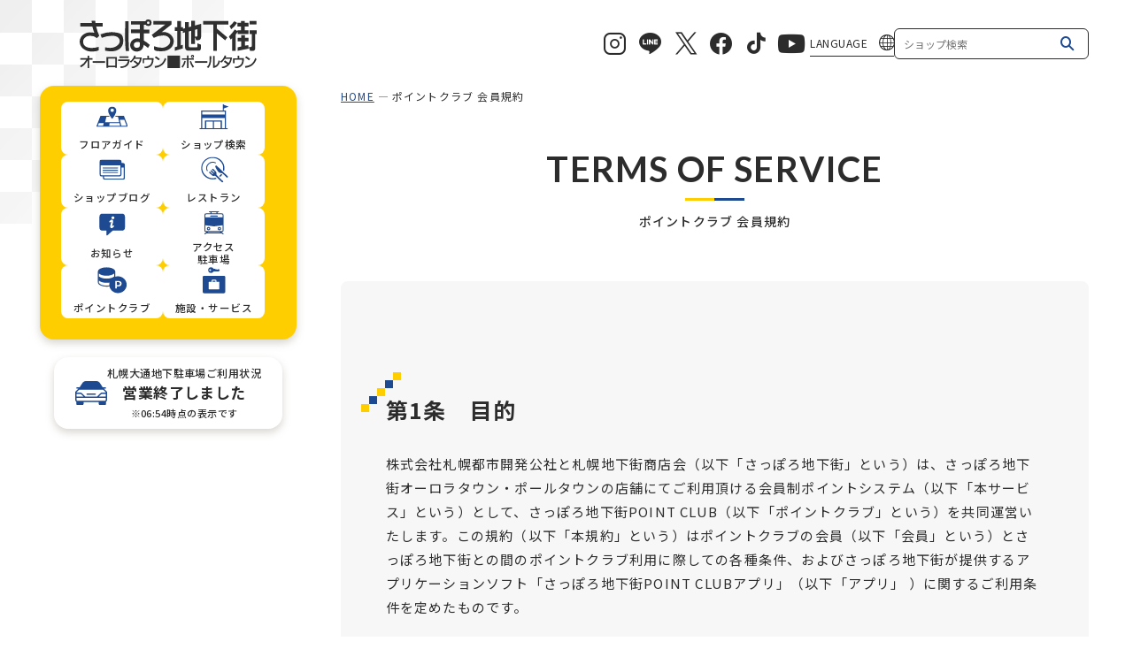

--- FILE ---
content_type: text/html; charset=UTF-8
request_url: https://www.sapporo-chikagai.jp/pointclub/terms_of_service
body_size: 50531
content:
<!DOCTYPE html>
<html lang= "ja">
<head>
    <!-- Google tag (gtag.js) -->
    <script async src="https://www.googletagmanager.com/gtag/js?id=G-HNBD7DR6BD"></script>
    <script>
    window.dataLayer = window.dataLayer || [];
    function gtag(){dataLayer.push(arguments);}
    gtag('js', new Date());

    gtag('config', 'G-HNBD7DR6BD');
    </script>

    <meta charset="utf-8">
    <meta http-equiv="X-UA-Compatible" content="IE=edge">
    <meta name="viewport" content="width=device-width, initial-scale=1">
    <meta name="format-detection" content="telephone=no">

    <title>ポイントクラブ 会員規約 | さっぽろ地下街</title>
    <meta name="description" content="札幌の中心大通に位置する、さっぽろ地下街ポールタウンとオーロラタウンのお買い物情報、カフェ情報、お得情報を紹介します。">

    <!-- ファビコン -->
    <link rel="shortcut icon" href="/assets/img/favicon.ico">

    
    <!-- og meta -->
    <meta name="twitter:card" content="summary_large_image" />
    <meta name="twitter:site" content="さっぽろ地下街" />
    <meta name="twitter:description" content="札幌の中心大通に位置する、さっぽろ地下街ポールタウンとオーロラタウンのお買い物情報、カフェ情報、お得情報を紹介します。">
    <meta name="twitter:site" content="@SapporoSC" />

    <meta property="og:type" content="website" />
            <meta property="og:title" content="ポイントクラブ 会員規約" />
            <meta property="og:image" content="https://www.sapporo-chikagai.jp/assets/img/ogp.jpg" />
    <meta property="og:description" content="札幌の中心大通に位置する、さっぽろ地下街ポールタウンとオーロラタウンのお買い物情報、カフェ情報、お得情報を紹介します。" />
    <meta property="og:locale" content="ja_JP" />
    <meta property="og:site_name" content="さっぽろ地下街" />



    <!-- css -->
    <link rel="stylesheet" href="/assets/css/reset.css">
    <link rel="stylesheet" href="/assets/vendor/magnific-popup/magnific-popup.css">
    <link rel="stylesheet" href="/assets/vendor/swiper/swiper-bundle.min.css">
    <link rel="stylesheet" href="/assets/vendor/scroll-hint/scroll-hint.css">
    <link rel="stylesheet" href="/assets/css/common.css?1768600492">
    <link rel="stylesheet" href="/assets/css/underlayer.css?1768600492">
        <link rel="stylesheet" href="/assets/css/article_parts.css?1768600492">

    <script>console.log("loaded");</script>

</head>

<body>

<div id="wrap"><!-- sp-menu -->
<header class="sp_header">
    <div class="sp_header_box">
        <button class="menu js-sp_toggle">
            <div class="line">
                <span></span>
                <span></span>
                <span></span>
            </div>
            <span class="name">MENU</span>
        </button>
        <div class="logo">
            <a href="/"><img src="/assets/img/common/header_logo_b.svg" alt="さっぽろ地下街"></a>
        </div>
    </div>
</header>
<div class="sp_modal">
    <div class="sp_modal_inner">
        <div class="sp_modal_head">
            <div class="sp_header_box">
                <button class="menu active js-sp_toggle">
                    <div class="line">
                        <span></span>
                        <span></span>
                        <span></span>
                    </div>
                    <span class="name">閉じる</span>
                </button>
                <div class="logo">
                    <a href="/"><img src="/assets/img/common/header_logo_b.svg" alt="さっぽろ地下街"></a>
                </div>
            </div>
        </div>
        <div class="sp_modal_body">
            <ul class="menu_list">
                <li>
                    <a href="/floorguide/aurora">
                        <i class="icon_img"><img src="/assets/img/common/icon_menu_floor.svg" alt="" class="img_floor"></i>
                        <span class="name">フロアガイド</span>
                    </a>
                </li>
                <li>
                    <a href="/shop">
                        <i class="icon_img"><img src="/assets/img/common/icon_menu_shop.svg" alt="" class="img_shop"></i>
                        <span class="name">ショップ検索</span>
                    </a>
                </li>
                <li>
                    <a href="/shopblog">
                        <i class="icon_img"><img src="/assets/img/common/icon_menu_blog.svg" alt="" class="img_blog"></i>
                        <span class="name">ショップ<br>ブログ</span>
                    </a>
                </li>
                <li>
                    <a href="/caferestaurant">
                        <i class="icon_img"><img src="/assets/img/common/icon_menu_restaurant.svg" alt="" class="img_restaurant"></i>
                        <span class="name">レストラン</span>
                    </a>
                </li>
                <li>
                    <a href="/information">
                        <i class="icon_img"><img src="/assets/img/common/icon_menu_info.svg" alt="" class="img_info"></i>
                        <span class="name">お知らせ</span>
                    </a>
                </li>
                <li>
                    <a href="/access">
                        <i class="icon_img"><img src="/assets/img/common/icon_menu_access.svg" alt="" class="img_access"></i>
                        <span class="name">アクセス<br>駐車場</span>
                    </a>
                </li>
                <li>
                    <a href="/pointclub">
                        <i class="icon_img"><img src="/assets/img/common/icon_menu_point.svg" alt="" class="img_point"></i>
                        <span class="name">ポイントクラブ</span>
                    </a>
                </li>
                <li>
                    <a href="/floorguide/facility">
                        <i class="icon_img"><img src="/assets/img/common/icon_menu_service.svg" alt="" class="img_service"></i>
                        <span class="name">施設・サービス</span>
                    </a>
                </li>
                <li class="menu_lang">
                    <a href="" class="lang">
                        <i class="icon_img"><img src="/assets/img/common/icon_menu_lang.svg" alt="" class="img_lang"></i>
                        <span class="name">LANGUAGE</span>
                    </a>
                    <div class="lang_select">
                        <a href="" class="close_btn">×</a>
                        <ul>
                            <li><a href="https://www.sapporo-chikagai.jp/" class="current">日本語</a></li>
                            <li><a href="https://www-sapporo--chikagai-jp.translate.goog/?_x_tr_sl=ja&_x_tr_tl=en&_x_tr_hl=ja&_x_tr_pto=wapp">ENGLISH</a></li>
                            <li><a href="https://www-sapporo--chikagai-jp.translate.goog/?_x_tr_sl=ja&_x_tr_tl=zh-TW&_x_tr_hl=ja&_x_tr_pto=wapp">中文繁体</a></li>
                            <li><a href="https://www-sapporo--chikagai-jp.translate.goog/?_x_tr_sl=ja&_x_tr_tl=zh-CN&_x_tr_hl=ja&_x_tr_pto=wapp">中文簡体</a></li>
                            <li><a href="https://www-sapporo--chikagai-jp.translate.goog/?_x_tr_sl=ja&_x_tr_tl=ko&_x_tr_hl=ja&_x_tr_pto=wapp">한국어</a></li>
                        </ul>
                    </div>
                </li>
            </ul>
            <div class="sp_modal_search free_word_search_box">
                <form name="header_shop_search" action="/shop" method="get">
                    <input type="text" name="keyword" class="text" placeholder="ショップ検索">
                    <button type="submit" class="submit"></button>
                </form>
            </div>
            <div class="sp_modal_bottom">
                <div class="sns_box">
                    <ul class="sns_list">
                        <li><a href="https://www.instagram.com/sapporo_chikagai/" class="icon_inst" target="_blank"></a></li>
                        <li><a href="https://page.line.me/sapporo-chikagai" class="icon_line" target="_blank"></a></li>
                        <li><a href="https://x.com/sapporochikagai?lang=ja" class="icon_x" target="_blank"></a></li>
                        <li><a href="https://www.facebook.com/satsuchika/" class="icon_fb" target="_blank"></a></li>
                        <li><a href="https://www.tiktok.com/@sapporo_chikagai" class="icon_tt" target="_blank"></a></li>
                        <li><a href="https://www.youtube.com/channel/UClYQGttN5z1OVfAM6BpOzXA" class="icon_yt" target="_blank"></a></li>
                    </ul>
                </div>
            </div>
            <ul class="menu_list_etc">
                <li><a href="https://mypage.ac.arara.com/AC0002BAPIW/PcCard/login" target="_blank">ポイント残高</a></li>
                <li><a href="/tax_free">TAX-FREE</a></li>
                <li><a href="/recruit">スタッフ募集</a></li>
                <li><a href="/qa">よくあるご質問</a></li>
                <li><a href="/company" target="_blank">管理会社について</a></li>
                <li><a href="/vision">大型ビジョン</a></li>
                <li><a href="/inquiry">お問い合わせ</a></li>
                <li><a href="/privacypolicy">プライバシーポリシー</a></li>
                <li><a href="/sitemap">サイトマップ</a></li>
                <li><a href="/link">リンク</a></li>
            </ul>
        </div>
    </div>
</div>

<!-- pc-menu -->
<div class="header_bg_obj"></div>

<div class="header_wrap">
    <h1 class="header_logo">
        <a href="/"><img src="/assets/img/common/header_logo_b.svg" alt="さっぽろ地下街"></a>
    </h1>
    <header class="header">
        <div class="header_main_menu">
            <ul class="menu_list">
                <li>
                    <a href="/floorguide/aurora">
                        <i class="icon_img"><img src="/assets/img/common/icon_menu_floor.svg" alt="" class="img_floor"></i>
                        <span class="name">フロアガイド</span>
                    </a>
                </li>
                <li>
                    <a href="/shop">
                        <i class="icon_img"><img src="/assets/img/common/icon_menu_shop.svg" alt="" class="img_shop"></i>
                        <span class="name">ショップ検索</span>
                    </a>
                </li>
                <li>
                    <a href="/shopblog">
                        <i class="icon_img"><img src="/assets/img/common/icon_menu_blog.svg" alt="" class="img_blog"></i>
                        <span class="name">ショップブログ</span>
                    </a>
                </li>
                <li>
                    <a href="/caferestaurant">
                        <i class="icon_img"><img src="/assets/img/common/icon_menu_restaurant.svg" alt="" class="img_restaurant"></i>
                        <span class="name">レストラン</span>
                    </a>
                </li>
                <li>
                    <a href="/information">
                        <i class="icon_img"><img src="/assets/img/common/icon_menu_info.svg" alt="" class="img_info"></i>
                        <span class="name">お知らせ</span>
                    </a>
                </li>
                <li>
                    <a href="/access">
                        <i class="icon_img"><img src="/assets/img/common/icon_menu_access.svg" alt="" class="img_access"></i>
                        <span class="name">アクセス<br>駐車場</span>
                    </a>
                </li>
                <li>
                    <a href="/pointclub">
                        <i class="icon_img"><img src="/assets/img/common/icon_menu_point.svg" alt="" class="img_point"></i>
                        <span class="name">ポイントクラブ</span>
                    </a>
                </li>
                <li>
                    <a href="/floorguide/facility">
                        <i class="icon_img"><img src="/assets/img/common/icon_menu_service.svg" alt="" class="img_service"></i>
                        <span class="name">施設・サービス</span>
                    </a>
                </li>
            </ul>
        </div>
    </header><!-- //.header -->

    <a href="/access/#paragraph_101_1718097449" class="header_parking_data space_has show">
        <div class="icon">
            <img src="/assets/img/common/icon_car.svg" alt="">
        </div>
        <div class="data">
            <span class="title">札幌大通地下駐車場ご利用状況</span>

            <span class="status space_closed show">営業終了しました</span>
            <span class="notes">
                                ※06:54時点の表示です</span>
        </div>
    </a>

</div><main class="main_contents">

<div class="main_contents_inner">

    <div class="page_inner_l">
        <div class="header_sns_nav_wrap">
    <div class="header_sns_nav">
        <ul class="sns_list">
            <li><a href="https://www.instagram.com/sapporo_chikagai/" class="icon_inst" target="_blank"></a></li>
            <li><a href="https://page.line.me/sapporo-chikagai" class="icon_line" target="_blank"></a></li>
            <li><a href="https://x.com/sapporochikagai?lang=ja" class="icon_x" target="_blank"></a></li>
            <li><a href="https://www.facebook.com/satsuchika/" class="icon_fb" target="_blank"></a></li>
            <li><a href="https://www.tiktok.com/@sapporo_chikagai" class="icon_tt" target="_blank"></a></li>
            <li><a href="https://www.youtube.com/channel/UClYQGttN5z1OVfAM6BpOzXA" class="icon_yt" target="_blank"></a></li>
        </ul>
        <div class="menu_list_sub">
            <div class="menu_lang">
                <a href="" class="lang">LANGUAGE</a>
                <div class="lang_select">
                    <a href="" class="close_btn">×</a>
                    <ul>
                        <li><a href="https://www.sapporo-chikagai.jp/" class="current">日本語</a></li>
                        <li><a href="https://www-sapporo--chikagai-jp.translate.goog/?_x_tr_sl=ja&_x_tr_tl=en&_x_tr_hl=ja&_x_tr_pto=wapp">ENGLISH</a></li>
                        <li><a href="https://www-sapporo--chikagai-jp.translate.goog/?_x_tr_sl=ja&_x_tr_tl=zh-TW&_x_tr_hl=ja&_x_tr_pto=wapp">中文繁体</a></li>
                        <li><a href="https://www-sapporo--chikagai-jp.translate.goog/?_x_tr_sl=ja&_x_tr_tl=zh-CN&_x_tr_hl=ja&_x_tr_pto=wapp">中文簡体</a></li>
                        <li><a href="https://www-sapporo--chikagai-jp.translate.goog/?_x_tr_sl=ja&_x_tr_tl=ko&_x_tr_hl=ja&_x_tr_pto=wapp">한국어</a></li>
                    </ul>
                </div>
            </div>
        </div>
        <div class="free_word_search_box">
            <form name="header_shop_search" action="/shop" method="get">
                <input type="text" name="keyword" class="text" placeholder="ショップ検索">
                <button type="submit" class="submit"></button>
            </form>
        </div>
    </div>
</div>
    <div class="breadcrumb">
        <ul class="breadcrumb_list">
            <li><a href="/">HOME</a></li>
                        <li><span>ポイントクラブ 会員規約</span></li>
        </ul>
    </div>
        <div class="page_main_title">
            <div class="en">TERMS OF SERVICE</div>
            <h1 class="jp">ポイントクラブ 会員規約</h1>
        </div>
    </div>
    <div class="page_inner_l">
        <div class="container_box">

        <div class="page_bg_white_m_area">

<!-- CMSパーツ -->
<div class="cms-contents">
<div class="paragraph box-body" id="paragraph_102_1718103599" data-element-id="1718103599" element-type="102" data-isnote="000">
    <div class="row">
        
        <div class="col-md-12 element_type_102">
            <div class="element_grp_text">
                <!--element1--><h2>第1条　目的</h2>

<p>株式会社札幌都市開発公社と札幌地下街商店会（以下「さっぽろ地下街」という）は、さっぽろ地下街オーロラタウン・ポールタウンの店舗にてご利用頂ける会員制ポイントシステム（以下「本サービス」という）として、さっぽろ地下街POINT CLUB（以下「ポイントクラブ」という）を共同運営いたします。この規約（以下「本規約」という）はポイントクラブの会員（以下「会員」という）とさっぽろ地下街との間のポイントクラブ利用に際しての各種条件、およびさっぽろ地下街が提供するアプリケーションソフト「さっぽろ地下街POINT CLUBアプリ」（以下「アプリ」 ）に関するご利用条件を定めたものです。</p>

<h2>第2条　ポイント会員の資格</h2>

<p>会員とは、ポイントクラブサービスの提供および利用に関し、本規約第１３条およびさっぽろ地下街ホームページ掲載の個人情報保護方針を承諾したうえで会員の入会申込手続きを完了された個人の方をいいます。なお、入会手続きとは、さっぽろ地下街POINT CLUBカード（以下「カード」という）の登録手続き、またはアプリでの登録手続き、もしくはその両方をいいます。</p>

<h2>第3条　サービスの利用・変更</h2>

<ol>
	<li>会員は、本規約もしくはご利用案内等に従い、「ポイントクラブ」の掲示があるさっぽろ地下街内各店舗（以下「ポイント取扱店」という）にて、本サービスを利用できます。</li>
	<li>会員は、さっぽろ地下街が会員への事前通知なく、本規約および本サービスの内容を変更・改定、または廃止する場合があることを承諾の上、本サービスを利用するものとします。</li>
	<li>会員は、本規約および本サービスに変更があった場合、改定後の規約に従うことを予め承諾するものとします。</li>
	<li>旧ポイントクラブ会員が新ポイントクラブへ切り替えを行う場合および新規入会の場合、カード会員は新カードの発行をもって当規約に同意いただいたものとみなします。</li>
	<li>本サービスの提供を希望して本アプリを自己の端末にダウンロードした利用者（以下「アプリ利用者」）は、旧ポイントクラブ会員が新ポイントクラブへ切り替えを行う場合および新規入会の場合に関わらず、本アプリを自己の端末にダウンロードし、本サービスを利用することにより、本規約に同意したものとみなします。なお、本アプリのダウンロード、及び本サービスの利用にかかる通信費用は、アプリ利用者が負担するものとします。</li>
</ol>

<h2>第4条　アプリのアカウント（カードを含む）の発行・貸与</h2>

<ol>
	<li>会員は、１名につき１つのポイントクラブのアカウントを発行できるものとします。ただし、アプリとカードが同一の会員情報で紐づいている場合は１アカウントとします。</li>
	<li>会員は、アプリにてアカウント登録を行うか、発行されたカードを受け取った後、会員の自己管理のもと注意を持ってアプリの管理およびカードを保管、使用するものとします。</li>
	<li>2つ以上のアカウント（カード含む）の会員情報またはポイントを統合することはできません。</li>
</ol>

<h2>第5条　本サービスの内容</h2>

<ol>
	<li>会員は、ポイント取扱店（さっぽろ地下街がポイントサービス対象外とした一部の店舗および商品を除く）にて対象取引等を行った際、決済手続が終了する前までに必ずアプリの二次元コードまたはカードを提示するものとします。提示のない場合は本サービスを利用できないことを予め承諾するものとします。なお、「対象取引等」とは、商品の購入もしくはサービスの利用等さっぽろ地下街がポイント付与の対象と認めたものをいいます。</li>
	<li>会員が、二次元コードまたはカードを提示して、ポイント取扱店で対象取引等を行ったときに、さっぽろ地下街からポイントが付与されます。なお、さっぽろ地下街の定めによりポイント付与率が変更になる場合があります。
	<ol>
		<li>現金・クレジットカード・商品券・ギフト券等でご利用の場合、お買い上げ金額１００円（税込）につき１ポイントを付与いたします。１００円（税込）に満たない端数金額は、切り捨てさせて いただきます。</li>
		<li>旅行代理店でご利用の場合、お買い上げ金額１,０００円（税込）につき１ポイントを付与いたします。１,０００円（税込）に満たない端数金額は、切り捨てさせていただきます。</li>
		<li>上記（1）（2）の他、さっぽろ地下街、あるいはさっぽろ地下街の店舗が付与するポイントがあります。</li>
		<li>宝くじ、商品券、ギフト券、磁気式やＩＣ式のプリペイドカード、サーバ型前払式支払手段、クーポン券、各種チケット、タバコ、切手、ハガキ、自動販売機、携帯電話通話料、駐車料金、税金、公共料金、送料、イベント臨時販売、その他さっぽろ地下街がポイント付与対象外とした商品、店舗、臨時催事店舗等についてはご利用対象外とします。</li>
	</ol>
	</li>
	<li>ポイントサービス対象外の店舗およびお買い上げ金額１,０００円（税込）につき１ポイントの店舗については、さっぽろ地下街ホームページ、およびさっぽろ地下街総合案内所窓口（以下「総合案内所」という）にてご確認ください。</li>
	<li>二次元コードまたはカードが、不正に作成されたもの、偽造・変造されたものである場合は、本サービスを利用できません。</li>
	<li>ポイントが付与された後に、会員が当該付与にかかる対象取引等について返品、キャンセル、変更を行った場合、またはシステムトラブル、不正利用その他正常ではない方法でポイントが付与された場合には、さっぽろ地下街の判断により、付与されたポイントを取り消し、または変更することがあります。この場合、会員は、付与を受けたポイントの取り扱いについて、さっぽろ地下街または当該対象取引を行ったポイント取扱店の指示に従うものとします。なお、当該取引を取り消した場合、ポイントを利用して支払われた分の決済代金についてはポイントで返還され、現金等で支払われた分の決済代金については現金等で返還されます。</li>
	<li>蓄積されたポイントはさっぽろ地下街の店舗でのみご利用いただけます。精算時にアプリの二次元コードまたはカードを提示することにより１ポイント＝１円換算にて割引サービスを受けられます。その際、使用したポイントが減算されます。ただし、タバコ、宝くじ売場、その他さっぽろ地下街が対象外とした商品等についてはご利用できませんので、ご了承ください。</li>
	<li>ポイントを利用されたお買物についてもポイント付与の対象とさせていただきます。なお、ポイント付与の可否、付与するポイント数、その他ポイント付与に疑義が生じた場合、当該ポイント付与に関する最終的な判断は、さっぽろ地下街が行うものとし、会員はこれに従うものとします。また、ポイント取扱店が、自己の顧客に対して、さっぽろ地下街と関連しない独自のポイント付与制度を導入している場合、本サービスとの併用の可否等はそれぞれのポイント取扱店の規定に従うものとします。</li>
	<li>ポイントを現金化、または第三者に譲渡することはできません。</li>
	<li>さっぽろ地下街が実施する各種最新情報をダイレクトメールもしくはEメール等にて配信いたします。会員情報の利用目的につきましては本規約第１３条に規定しております。</li>
	<li>さっぽろ地下街が不当な取引によるポイントと判断した場合は、ポイントの利用を拒絶する場合があります。</li>
</ol>

<h2>第6条　お買物券への交換、利用および有効期限</h2>

<p>５００ポイント以上積立てられたポイントは、５００ポイントを単位として本規約第７条に定める有効期限内にさっぽろ地下街お買物券（以下「お買物券」という）と交換することができます。</p>

<ol>
	<li>交換されたポイントはポイント残高から差し引かせていただきます。ポイントとお買物券との交換は総合案内所で行います。</li>
	<li>お買物券はさっぽろ地下街の店舗でのみご利用いただけます。お会計の際、お買物券をお渡しください。ただし、本規約第５条６項の規定に準じ、さっぽろ地下街が対象外とした商品等についてはご利用できませんので、ご了承ください。</li>
	<li>お買物券を利用されたお買物についてもポイント付与の対象とさせていただきますが、現金とのお引き換え、お釣銭はお渡しできませんので、５００円以上のお買物にご利用ください。</li>
	<li>お買物券には有効期限がございます。有効期限を過ぎますと、理由に関わらずご利用出来ませんので、ご了承ください。</li>
	<li>お買物券と交換後に返品され、会員の保有ポイントから減算できない場合は、お買物券の回収または相当額の返金を請求させていただくものとします。</li>
	<li>さっぽろ地下街ではお買物券の盗難・紛失または滅失等に関しては一切その責任は負いません。</li>
	<li>その他、お買物券の取り扱いについては、本規約第５条の規定に準ずるものとします。</li>
</ol>

<h2>第7条　ポイントの有効期限</h2>

<p>最終のご利用日より１年間ポイントの利用が店舗で行われなかったとき、ポイントを喪失するものとします。なお、ポイント有効期限は、総合案内所、さっぽろ地下街ホームページまたはアプリにてご照会いただけます。</p>

<h2>第8条　ポイントの照会</h2>

<p>会員のポイント残高は次に挙げる手段によりご照会いただけます。</p>

<ol>
	<li>総合案内所での照会。</li>
	<li>お買物時に店舗から発行されるポイントレシート（以下「ポイントレシート」といいます）に記載。</li>
	<li>さっぽろ地下街ホームページでの照会。</li>
	<li>アプリでの照会。</li>
</ol>

<h2>第9条　届け出事項の変更手続き</h2>

<p>会員がご登録いただいた住所、お名前、メールアドレス、その他のお申込の内容が変更となったときは、速やかにアプリより変更手続きを行うか、総合案内所へ変更のお申し出を行ってください。お申し出後、数日以内に変更を反映いたします。変更手続きがない場合にはご連絡、ご通知が届かず、特典が受けられなくなる場合があります。</p>

<h2>第10条　アカウント（カード含む）の紛失・盗難・破損・偽造・変造</h2>

<ol>
	<li>アカウント（カード含む）およびお買物券、その他の割引サービス券の紛失・盗難・偽造・変造（以下「紛失等」といいます。）が発生した場合、さっぽろ地下街は一切責任を負いません。</li>
	<li>アカウント（カード含む）の紛失等にあった場合は、速やかに総合案内所にて、再発行の手続きを行ってください。</li>
	<li>会員がアカウント（カード含む）を紛失等にあった場合、その利用した者の如何にかかわらず、会員ご自身がご利用されたものとしてお取扱いさせていただきます。</li>
	<li>紛失等されたアカウント（カード含む）に蓄積されたポイントは、総合案内所にて再発行の手続きが完了した時点の残高を引き継ぐものとします。</li>
	<li>紛失等されたお買物券、その他の割引サービス券の再発行は、いかなる場合であっても行いません。</li>
	<li>アカウント（カード含む）およびお買物券、その他の割引サービス券を紛失等したことに伴う責任は、会員が負うものとします。</li>
	<li>カードの再発行については、理由の如何に関わらずカードの再発行手数料が発生します。</li>
</ol>

<h2>第11条　会員資格の喪失</h2>

<p>下記の事由に該当する場合には、会員資格を喪失し、資格の喪失によりポイントも消滅します。この場合には、さっぽろ地下街は、会員に対して何らの責任を負いません。</p>

<ol>
	<li>入会申込内容に虚偽の登録が認められた場合。</li>
	<li>商品の返品をする際に、会員カードを故意に提示しないと認められた場合。</li>
	<li>本規約第７条によるポイント喪失より１年間ポイントの利用が店舗で行われなかったとき。</li>
	<li>本規約に違反したとき。</li>
	<li>本規約第１２条により、退会手続きを行った場合。</li>
	<li>反社会的勢力であると判明したとき。</li>
	<li>さっぽろ地下街が会員としてふさわしくないと判断したとき。</li>
</ol>

<h2>第12条　退会</h2>

<ol>
	<li>会員は随時退会できます。総合案内所にて、所定の退会手続きを行うものとします。</li>
	<li>退会のお申し出により、会員資格は失われ、お客様情報を抹消するものとします。</li>
	<li>退会によりそれまで蓄積されたポイントは全て消滅します。</li>
</ol>

<h2>第13条　お客様情報の利用</h2>

<ol>
	<li>会員はさっぽろ地下街がお客様情報を下記の事項に利用することに同意するものとします。<br>
	&nbsp;a）さっぽろ地下街およびポイント取扱店の情報のご案内<br>
	&nbsp;b）サービスを含む各種優待施策ならびにイベント等のサービスに関する事項<br>
	&nbsp;c）サービス向上を目的としたマーケティング活動<br>
	&nbsp;d）上記a・b・cの運用に必要なご連絡</li>
	<li>さっぽろ地下街は、お客様情報を原則として第三者に開示する事はありませんが、以下の場合には第三者にお客様情報を提供することがあります。ただし、提供するお客様情報は必要最低限の情報に限り、お客様情報が漏えい、滅失、改ざんされないように図ります。
	<ol>
		<li>本サービスの提供、マーケティング、新規サービス開発、及びサービス向上に関する業務を第三者に委託する場合</li>
		<li>公的機関から正当な理由により開示を要求された場合</li>
		<li>その他任意にアプリ利用者の同意を得た場合</li>
	</ol>
	</li>
	<li>ポイントサービスの提供にあたり取得する個人情報はさっぽろ地下街が別途定める「個人情報保護方針（プライバシーポリシー）」と「個人情報の取り扱いに関する重要事項」に従い取扱うものとします。</li>
</ol>

<h2>第14条　本アプリの権利</h2>

<ol>
	<li>本アプリ中の表示、及び本アプリを構成するプログラム等に係る著作権、商標権等すべての知的財産権は、さっぽろ地下街またはコンテンツ提供者に帰属します。</li>
	<li>本アプリは、アプリ利用者本人が個人として使用する目的でのみ利用することができるものとし、すべてのコンテンツの無断転載をお断りいたします。</li>
	<li>前項の規定に違反して著作権等の知的財産権に関する問題が生じた場合、アプリ利用者は自己の費用と責任において、その問題を解決するとともに、さっぽろ地下街に対して何らの迷惑又は損害等を与えてはなりません。</li>
</ol>

<h2>第15条　禁止事項</h2>

<ol>
	<li>会員およびアプリ利用者は、本サービスを利用するにあたり、次の各号に該当する行為を行ってはならず、会員およびアプリ利用者が次の各号に該当する行為を行った場合、さっぽろ地下街は、会員およびアプリ利用者に事前通知することなく本サービスの提供を停止します。
	<ol>
		<li>本規約等に違反する行為</li>
		<li>さっぽろ地下街、他の会員、その他第三者に対し、その権利、利益、名誉を損ねる行為</li>
		<li>本規約の定め以外の目的または方法で本サービスを利用する行為</li>
		<li>第三者の名義で本サービスの利用登録をする行為</li>
		<li>アカウント（カード含む）を第三者に譲渡、貸与等をする行為または第三者に使用させる行為</li>
		<li>アカウント（カード含む）を有償で譲渡する等換金する行為またはそのおそれのある行為</li>
		<li>アカウント（カード含む）を改変、分解、解析、偽造、変造または故意に破壊する行為</li>
		<li>アカウント（カード含む）の情報を公開、改ざん、解析、破壊する行為</li>
		<li>本アプリを複製、修正、変更、改変、または翻案する行為</li>
		<li>本アプリを構成するプログラム（オブジェクトコード、ソースコード等全てを含みます）を複製し、または第三者に開示する行為</li>
		<li>本サービスの運営を妨げる行為、またはその恐れのある行為</li>
		<li>本アプリの内容を本サービス利用以外の目的に使用する行為</li>
		<li>本サービスで取得したクーポンを第三者に譲渡する行為</li>
		<li>さっぽろ地下街ホームページに有害なコンピュータプログラムを送信する行為</li>
		<li>法令または公序良俗に反する行為またはそのおそれがある行為</li>
		<li>その他さっぽろ地下街が禁止または不適当と判断する行為</li>
	</ol>
	</li>
	<li>会員およびアプリ利用者の前項各号に該当する行為により、他の利用者、第三者もしくはさっぽろ地下街に損害が生じた場合、さっぽろ地下街は会員およびアプリ利用者の利用資格の停止または抹消とともに当該損害の賠償を請求することがあります。</li>
	<li>さっぽろ地下街が前項に基づき利用資格の停止または抹消をしたことにより、会員およびアプリ利用者が本サービスを利用できなくなり、これにより当該会員およびアプリ利用者または第三者に損害が発生したとしても、さっぽろ地下街の故意または過失による債務不履行または不法行為による損害が発生した場合を除き、さっぽろ地下街は一切の責任を負いません。また、利用資格の喪失後も当該会員およびアプリ利用者は、全ての法的責任を負わなければなりません。</li>
</ol>

<p>第16条　会員情報の消去および消失</p>

<ol>
	<li>会員が提供した情報が次のいずれかに該当する場合には、さっぽろ地下街の判断により会員に通知することなく会員情報を消去することができるものとし、この場合、さっぽろ地下街は削除理由を開示する義務を負わないものとします。<br>
	a）会員が提供した情報等が、本規約第１５条の禁止事項に該当した場合<br>
	b）登録後一定期間を経過し、さっぽろ地下街が不必要と判断した場合<br>
	c）その他さっぽろ地下街が不必要と判断した場合</li>
	<li>前項に該当する場合も含め、さっぽろ地下街は、会員により本サービスを通じて登録・提供された情報が、さっぽろ地下街の責に帰すべからざる事由により消去され又は消失した場合には、損害賠償責任を含む一切の責任を負わないものとします。</li>
</ol>

<h2>第17条　反社会的勢力の排除</h2>

<p>会員は、現在、次の何れにも該当しないこと、かつ将来にわたっても該当しないことを確約するものとします。</p>

<ol>
	<li>暴力団・暴力団員・暴力関係団体またはその関係者、総会屋、社会運動標榜ゴロもしくは特殊知能暴力集団その他の反社会的勢力であること、もしくは関連あること、または反社会的勢力であったこと、もしくは関連があったことが判明したとき</li>
	<li>会員は、自らまたは第三者を利用して以下の各号に該当する行為を行わないこと、および会員の資格を利用して第三者が次に該当する行為を行うことを容認しないことを確約するものとします。
	<ol>
		<li>暴力的な要求行為</li>
		<li>法的な責任を超えた不当な要求行為</li>
		<li>取引に関しての脅迫的な言動または暴力を用いる行為</li>
		<li>風説の流布・偽計もしくは威力を用いたさっぽろ地下街の信用毀損、業務妨害行為</li>
		<li>その他前各号に準ずる行為</li>
	</ol>
	</li>
	<li>会員が本条１項のいずれかに該当した場合、もしくは本条第２項のいずれかに該当する行為をし、または本条第１項の規定に基づく確約に関して虚偽の申告をしたことが判明したときは、さっぽろ地下街は以下の対応をすることができるものとし、会員は異議なくこれを承認します。
	<ol>
		<li>本規約第１１条による会員資格の喪失</li>
		<li>本規約に基づきさっぽろ地下街から会員に対し提供される一切のサービスの停止</li>
	</ol>
	</li>
</ol>

<h2>第18条　免責</h2>

<ol>
	<li>さっぽろ地下街は、本サービスの運用にその時点での技術水準を前提に最善を尽くしますが、障害が生じないことを保証するものではありません。天災地変、通信回線やコンピュータ等の障害によるシステムの中断、遅滞、中止、データの消失、ポイント利用に関する障害、データへの不正アクセスにより生じた損害、その他本サービスに関して会員に生じた不利益または損害について、さっぽろ地下街の故意または重大な過失による場合を除き、さっぽろ地下街は責任を負わないものとします。</li>
	<li>アカウント（カード含む）を利用する場所の通信環境により、本サービスの一部または全部を利用できないことがあります。これによって会員に生じた不利益または損害について、さっぽろ地下街は責任を負わないものとします。</li>
	<li>さっぽろ地下街は、会員が本サービスの内容および本アプリを通じて得る情報などについて、その完全性、正確性、確実性、有効性において保証しないものとし、いかなる責任を負わないものとします。</li>
	<li>さっぽろ地下街は、本アプリがすべての利用者の端末に対応することを保証しません。
	<ol>
		<li>推奨のOSのバージョンであっても、端末によりアプリが正常に動作しない場合があります。</li>
		<li>本アプリはスマートフォン用アプリとして開発しており、タブレットでの動作保証はありません。</li>
		<li>本アプリは日本国内からのみご利用いただけます。国外からの通信およびVPN等による海外経由の通信の場合、ご利用いただけません。</li>
	</ol>
	</li>
	<li>本アプリに掲載されている情報、画像およびリンク等を利用することにより、利用者の機器等に損害が生じた場合、また、ウィルス感染した場合等について、当社の故意または過失による債務不履行または不法行為による損害が発生した場合を除き、当社はいかなる責任も負いません。</li>
	<li>本アプリに掲載されている情報については正確性を期しておりますが、保証をするものではありません。</li>
	<li>さっぽろ地下街は、本アプリ利用に際して入力されたパスワード等が、さっぽろ地下街にて登録されたものと一致することを確認した場合、会員による利用があったものとみなし、それらが盗用、不正使用その他の事情により会員以外の者が使用している場合であっても、それにより生じた損害については、さっぽろ地下街は一切責任を負いません。パスワードは、他人に知られることが無い様に定期的に変更する等、お客様ご自身にて責任をもって管理されますようお願いいたします。</li>
</ol>

<h2>第19条　本サービスの中断・停止</h2>

<ol>
	<li>さっぽろ地下街は、次の各号に掲げる事由が生じた場合、会員に事前に通知することなく、本サービスの全部または一部を中断もしくは停止することができるものとし、会員はこれをあらかじめ承諾するものとします。
	<ol>
		<li>自己の設備の移設、保守、点検または工事等の作業が生じたとき</li>
		<li>通信回線、コンピュータ、その他本サービスを運営するシステムに障害が生じたとき</li>
		<li>アカウント（カード含む）の偽造、変造またはそのおそれがあるとき</li>
		<li>さっぽろ地下街、会員、その他第三者の利益を保護するためにやむを得ないとき</li>
		<li>天変地異、停電その他不可抗力が発生したとき</li>
		<li>本規約等に基づき、本サービスを中断または停止するとき</li>
	</ol>
	</li>
	<li>さっぽろ地下街は、前項の中断または停止により会員に不利益または損害が生じた場合でも、これらについて責任を負わないものとします。</li>
</ol>

<h2>第20条　本規約の変更等</h2>

<p>第3条により、本規約及び本サービスの変更又は改訂があった場合、その影響及び本サービスの運営状況などに照らし、適切な時期及び適切な方法により、会員に情報提供を行うものとします。また、会員が、当該情報提供が行われた後に本サービスをご利用になる場合には、改訂後の本規約が適用されます。</p>

<h2>第21条　本規約の有効性</h2>

<ol>
	<li>本規約の規定の一部が法令に基づいて無効と判断された場合であっても、当該規定の無効部分以外の部分は有効とします。</li>
	<li>本規約の規定の一部または全部が特定の会員との関係で無効とされ、または取り消された場合であっても、本規約はその他の会員との関係では有効とします。</li>
</ol>

<h2>第22条　準拠法・合意管轄裁判所</h2>

<p>本規約は日本法に基づき解釈されるものとし、本規約に関し訴訟の必要が生じた場合には、札幌地方裁判所を第一審の専属的合意管轄裁判所とします。</p>

<p>&nbsp;</p>

<p>付則　本規約は２０２２年１１月２１日から実施いたします。</p>

<p>【本規約・本サービスに関してのお問い合わせ連絡先】<br>
さっぽろ地下街　／　TEL ０１１－２５１－７６００<br>
受付時間　／　月曜日～金曜日（除く祝日）９：００～１７：００</p>
<!--element1-->
            </div>
        </div>
        
    </div>
</div><div class="paragraph box-body" id="paragraph_141_1718851791" data-element-id="1718851791" element-type="141">
    <div class="row">
        <div class="col-md-12 element_type_140 ">
                                    <div class="element_grp_link">
                            <a href="/pointclub" target="_self">ポイントクラブへ戻る</a>
            </div>
                    </div>
    </div>
</div></div>
<!-- CMSパーツここまで -->

        </div>

        </div>
    </div>
</div>

</main><!-- //.main_contents -->

<!-- footer -->
<footer class="footer">
    <div class="page_inner_l">
        <div class="footer_flex">
            <div class="footer_info">
                <div class="footer_logo">
                    <img src="/assets/img/common/footer_logo.svg" alt="さっぽろ地下街">
                </div>
                <div class="footer_site_date">
                    <div class="time_text">
                        <span class="title">営業時間</span>
                        <span class="time">10:00〜20:00</span>
                        <span class="text">年中無休</span>
                    </div>
                    <p class="notes">
                        ※一部営業時間が異なる店舗がございます。<br>詳しくは各店舗のページでご確認ください。<br>※1/1・設備点検日を除く
                    </p>
                </div>
                <div class="footer_site_sns">
                    <ul class="sns_list">
                        <li><a href="https://www.instagram.com/sapporo_chikagai/" class="icon_inst" target="_blank"></a></li>
                        <li><a href="https://page.line.me/sapporo-chikagai" class="icon_line" target="_blank"></a></li>
                        <li><a href="https://x.com/sapporochikagai?lang=ja" class="icon_x" target="_blank"></a></li>
                        <li><a href="https://www.facebook.com/satsuchika/" class="icon_fb" target="_blank"></a></li>
                        <li><a href="https://www.tiktok.com/@sapporo_chikagai" class="icon_tt" target="_blank"></a></li>
                        <li><a href="https://www.youtube.com/channel/UClYQGttN5z1OVfAM6BpOzXA" class="icon_yt" target="_blank"></a></li>
                    </ul>
                </div>
            </div>
            <div class="footer_menu">
                <ul class="footer_menu_set">
                    <li><a href="/floorguide/aurora">フロアガイド</a></li>
                    <li><a href="/shop">ショップ検索</a></li>
                    <li><a href="/shopblog">ショップブログ</a></li>
                    <li><a href="/caferestaurant">レストラン</a></li>
                    <li><a href="/information">お知らせ</a></li>
                    <li><a href="/access">アクセス・駐車場</a></li>
                </ul>
                <ul class="footer_menu_set">
                    <li><a href="/floorguide/facility">施設・サービス</a></li>
                    <li><a href="/pointclub">ポイントクラブ</a></li>
                    <li><a href="https://mypage.ac.arara.com/AC0002BAPIW/PcCard/login" target="_blank">ポイント残高</a></li>
                    <li><a href="/tax_free">TAX-FREE</a></li>
                    <li><a href="/recruit">スタッフ募集</a></li>
                    <li><a href="/qa">よくあるご質問</a></li>
                </ul>
                <ul class="footer_menu_set menu_etc">
                    <li><a href="/company" target="_blank">管理会社について</a></li>
                    <li><a href="/vision">大型ビジョン</a></li>
                    <li><a href="/inquiry">お問い合わせ</a></li>
                    <li><a href="/privacypolicy">プライバシーポリシー</a></li>
                    <li><a href="/sitemap">サイトマップ</a></li>
                    <li><a href="/link">リンク</a></li>
                </ul>
            </div>
        </div>
    </div>
</footer><!-- //.footer -->
<small class="footer_copy">Copyright &copy; Sapporo Chikagai. All rights reserved.</small></div><!-- /#wrap -->

<!-- js -->
<script src="/assets/vendor/jquery-3.7.1.min.js"></script>
<script src="/assets/vendor/jquery.easing.min.js"></script>
<script src="/assets/vendor/desvg.js"></script>
<script src="/assets/vendor/magnific-popup/jquery.magnific-popup.min.js"></script>
<script src="/assets/vendor/matchHeight/jquery.matchHeight-min.js"></script>
<script src="/assets/vendor/waypoints/waypoints.min.js"></script>
<script src="/assets/vendor/scroll-hint/scroll-hint.min.js"></script>
<script src="/assets/vendor/swiper/swiper-bundle.min.js"></script>
<script src="/assets/js/common.js?1768600492"></script>
<script src="/assets/js/article_parts.js?1768600492"></script>
<script src="/assets/js/jquery.jpostal.js"></script>

<script src="/assets/js/information_load.js"></script>
</body>
</html>

--- FILE ---
content_type: text/css
request_url: https://www.sapporo-chikagai.jp/assets/css/common.css?1768600492
body_size: 117646
content:
@charset "UTF-8";
@import url("https://fonts.googleapis.com/css2?family=Noto+Sans+JP:wght@400;500;700&display=swap");
@import url("https://fonts.googleapis.com/css2?family=Lato:wght@400;700&display=swap");
html {
  /*remで指定しない時は切ること*/
  font-size: 62.5%;
}

body {
  position: relative;
  color: #2c2c2c;
  font-size: 1.3rem;
  font-family: "Noto Sans JP", sans-serif;
  letter-spacing: 0.08em;
  line-height: 1.8;
  width: 100%;
  /*スマホの文字の大きさ一定*/
  -webkit-text-size-adjust: 100%;
  /*アンチエイリアス*/
  -webkit-font-smoothing: antialiased;
  -moz-osx-font-smoothing: grayscale;
  -webkit-backface-visibility: hidden;
  backface-visibility: hidden;
}
@media print, screen and (min-width: 768px) {
  body {
    font-size: 1.5rem;
  }
}
body.fixed {
  overflow: hidden;
}
@media print, screen and (min-width: 1024px) {
  body.fixed {
    overflow: auto !important;
  }
}

/*breakpoint display*/
.sp_min {
  display: block;
}

.sp_min_inline {
  display: inline;
}

.sp {
  display: block;
}

.sp_inline {
  display: inline;
}

.sp_tab {
  display: block;
}

.sp_tab_inline {
  display: inline;
}

.pc,
.pc_inline {
  display: none !important;
}

.tab,
.tab_inline {
  display: none !important;
}

.pc_tab,
.pc_tab_inline {
  display: none !important;
}

@media print, screen and (min-width: 321px) {
  .sp_min,
  .sp_min_inline {
    display: none !important;
  }
}
@media print, screen and (min-width: 768px) {
  .sp,
  .sp_inline {
    display: none !important;
  }
  .tab {
    display: block !important;
  }
  .tab_inline {
    display: inline !important;
  }
  .pc_tab {
    display: block !important;
  }
  .pc_tab_inline {
    display: inline !important;
  }
}
@media print, screen and (min-width: 920px) {
  .sp_tab,
  .sp_tab_inline {
    display: none !important;
  }
  .tab,
  .tab_inline {
    display: none !important;
  }
  .pc {
    display: block !important;
  }
  .pc_inline {
    display: inline !important;
  }
}
/*box-sizing default*/
* {
  -webkit-box-sizing: border-box;
  -moz-box-sizing: border-box;
  box-sizing: border-box;
  outline: none;
  -webkit-tap-highlight-color: rgba(0, 0, 0, 0);
  -webkit-box-shadow: none;
  box-shadow: none;
}
*:before,
* :after {
  -webkit-box-sizing: border-box;
  -moz-box-sizing: border-box;
  box-sizing: border-box;
}

/*スマホ時のfocusの青枠削除*/
a,
a:focus,
button,
button:focus {
  outline: none;
  -webkit-tap-highlight-color: rgba(0, 0, 0, 0);
  -webkit-box-shadow: none;
  box-shadow: none;
}

/*a アニメーション*/
a {
  transition: all 0.3s ease;
}

img {
  max-width: 100%;
  height: auto;
}

input[type=submit],
input[type=button] {
  border-radius: 0;
  -webkit-box-sizing: content-box;
  -webkit-appearance: button;
  appearance: button;
  border: none;
  box-sizing: border-box;
}
input[type=submit]::-webkit-search-decoration,
input[type=button]::-webkit-search-decoration {
  display: none;
}
input[type=submit]:focus,
input[type=button]:focus {
  outline-offset: -2px;
}

@font-face {
  font-family: "icomoon";
  src: url("../fonts/icomoon.eot?30tdwb");
  src: url("../fonts/icomoon.eot?30tdwb#iefix") format("embedded-opentype"), url("../fonts/icomoon.ttf?30tdwb") format("truetype"), url("../fonts/icomoon.woff?30tdwb") format("woff"), url("../fonts/icomoon.svg?20tdwb#icomoon") format("svg");
  font-weight: normal;
  font-style: normal;
  font-display: block;
}
[class^=icon-],
[class*=" icon-"] {
  /* use !important to prevent issues with browser extensions that change fonts */
  font-family: "icomoon" !important;
  speak: never;
  font-style: normal;
  font-weight: normal;
  font-variant: normal;
  text-transform: none;
  line-height: 1;
  /* Better Font Rendering =========== */
  -webkit-font-smoothing: antialiased;
  -moz-osx-font-smoothing: grayscale;
}

.icon-icon_sns_tiktok:before {
  content: "\e91c";
}

.icon-icon_search:before {
  content: "\e914";
  color: #1c4a91;
}

.icon-shop_cat07:before {
  content: "\e915";
}

.icon-shop_cat06:before {
  content: "\e916";
}

.icon-shop_cat05:before {
  content: "\e917";
}

.icon-shop_cat04:before {
  content: "\e918";
}

.icon-shop_cat03:before {
  content: "\e919";
}

.icon-shop_cat02:before {
  content: "\e91a";
}

.icon-shop_cat01:before {
  content: "\e91b";
}

.icon-map:before {
  content: "\e912";
}

.icon-i_youtube:before {
  content: "\e913";
}

.icon-link:before {
  content: "\e911";
}

.icon-word:before {
  content: "\e909";
}

.icon-blank:before {
  content: "\e90a";
  color: #0042ac;
}

.icon-document-file-jpg:before {
  content: "\e90b";
}

.icon-search:before {
  content: "\e90c";
}

.icon-arrow:before {
  content: "\e90d";
}

.icon-pdf:before {
  content: "\e90e";
}

.icon-excel:before {
  content: "\e90f";
}

.icon-text:before {
  content: "\e910";
}

.icon-i_facebook:before {
  content: "\e904";
}

.icon-i_instagram:before {
  content: "\e905";
}

.icon-i_line:before {
  content: "\e906";
}

.icon-i_x:before {
  content: "\e907";
}

.icon-i_lang:before {
  content: "\e908";
  color: #9d8e65;
}

.icon-pinch:before {
  content: "\e903";
}

.icon-circle:before {
  content: "\e901";
  color: #fff;
}

.icon-triangle:before {
  content: "\e902";
  color: #fff;
}

.icon-icon_check:before {
  content: "\e900";
}

.en {
  font-family: "Lato", sans-serif;
}

.page_inner_l {
  max-width: 1080px;
  width: 92%;
  margin: 0 auto;
}
@media print, screen and (min-width: 768px) {
  .page_inner_l {
    width: calc(100% - 100px);
  }
}

.page_inner_m {
  max-width: 980px;
  width: 92%;
  margin: 0 auto;
}
@media print, screen and (min-width: 768px) {
  .page_inner_m {
    width: calc(100% - 100px);
  }
}

.page_paragraph {
  margin-top: 40px;
}
@container (min-width: 768px) {
  .page_paragraph {
    margin-top: 72px;
  }
}

.page_bg_white_l_area,
.page_bg_white_m_area {
  padding: 8% 4%;
  background: rgba(242, 242, 242, 0.6);
  border-radius: 8px;
}
@container (min-width: 768px) {
  .page_bg_white_l_area,
  .page_bg_white_m_area {
    padding: 65px 48px;
    border-radius: 16px;
  }
}
.page_bg_white_l_area.bg_yellow,
.page_bg_white_m_area.bg_yellow {
  background: rgba(242, 242, 242, 0.6);
}

.page_bg_white_m_area {
  padding: 8% 6%;
}
@container (min-width: 768px) {
  .page_bg_white_m_area {
    padding: 65px 10%;
  }
}
@container (min-width: 920px) {
  .page_bg_white_m_area {
    padding: 65px 140px;
  }
}

.pickup_news {
  background: #9b9b9b;
  color: #fff;
  text-align: center;
  line-height: 1.4;
  padding: 5px 15px 8px;
  height: 30px;
  overflow: hidden;
  overflow-x: auto;
}
.pickup_news p {
  white-space: nowrap;
}

.main_contents {
  background: #fff;
}
.main_contents.top {
  background: #fff;
}

.main_contents_inner {
  position: relative;
  padding-top: 70px;
  padding-bottom: 100px;
  z-index: 1;
}
@media print, screen and (min-width: 1024px) {
  .main_contents_inner {
    padding-top: 0;
    padding-left: 335px;
  }
}

.container_box {
  container-type: inline-size;
}

.page_btn {
  position: relative;
  display: inline-block;
  align-items: center;
  width: auto;
  overflow: hidden;
  min-width: 160px;
  padding: 13px 40px 13px 16px;
  color: #2c2c2c;
  text-decoration: none;
  line-height: 1.4;
  border-radius: 8px;
  border: 1px solid #2c2c2c;
  background-color: #fff;
  z-index: 1;
}
@container (min-width: 768px) {
  .page_btn {
    padding: 16px 40px 16px 16px;
    min-width: 160px;
  }
}
.page_btn[href*="instagram.com"]::after {
  border: 0;
  width: auto;
  height: auto;
  font-family: "icomoon" !important;
  speak: none;
  font-style: normal;
  font-weight: normal;
  font-variant: normal;
  text-transform: none;
  line-height: 1;
  -webkit-font-smoothing: antialiased;
  -moz-osx-font-smoothing: grayscale;
  content: "\e905";
  position: absolute;
  right: 15px;
  font-size: 1.5rem;
  top: calc(50% - 0.7rem);
}
@media print, screen and (min-width: 768px) {
  .page_btn[href*="instagram.com"]::after {
    font-size: 1.6rem;
    top: calc(50% - 0.8rem);
  }
}
@container (min-width: 768px) {
  .page_btn[href*="instagram.com"]::after {
    right: 18px;
  }
}
.page_btn[href*=".pdf"]::after {
  border: 0;
  width: auto;
  height: auto;
  font-family: "icomoon" !important;
  speak: none;
  font-style: normal;
  font-weight: normal;
  font-variant: normal;
  text-transform: none;
  line-height: 1;
  -webkit-font-smoothing: antialiased;
  -moz-osx-font-smoothing: grayscale;
  content: "\e90e";
  position: absolute;
  right: 15px;
  font-size: 1.5rem;
  top: calc(50% - 0.7rem);
}
@media print, screen and (min-width: 768px) {
  .page_btn[href*=".pdf"]::after {
    font-size: 1.6rem;
    top: calc(50% - 0.8rem);
  }
}
@container (min-width: 768px) {
  .page_btn[href*=".pdf"]::after {
    right: 18px;
  }
}
@media print, screen and (min-width: 1024px) {
  .page_btn:not(.sp_map_category_btn):hover {
    color: #fff;
    background-color: transparent;
    border-color: #1d4a91;
  }
  .page_btn:not(.sp_map_category_btn):hover::after {
    transition-delay: 0.3;
    border-left-color: #fff;
  }
  .page_btn:not(.sp_map_category_btn):hover:before {
    width: 100%;
  }
}
.page_btn:not(.sp_map_category_btn)::before {
  content: "";
  position: absolute;
  top: 0;
  left: 0;
  z-index: -1;
  width: 0;
  height: 100%;
  background-color: #1d4a91;
  transition: width 0.3s ease;
}
.page_btn::after {
  content: "";
  display: block;
  position: absolute;
  top: calc(50% - 4px);
  right: 16px;
  width: 0;
  height: 0;
  background: none;
  border-radius: 0;
  border-style: solid;
  border-top: 3px solid transparent;
  border-bottom: 3px solid transparent;
  border-left: 8px solid #2c2c2c;
  border-right: 0;
  transition: 0.3s;
}
@media print, screen and (min-width: 768px) {
  .page_btn::after {
    top: calc(50% - 3px);
  }
}
.page_btn.area_btn {
  position: relative;
  padding-right: 40px;
}
@container (min-width: 768px) {
  .page_btn.area_btn {
    display: flex;
    gap: 23px;
    padding-right: 26px;
  }
}
.page_btn.area_btn::after {
  border: 0;
  width: auto;
  height: auto;
  font-family: "icomoon" !important;
  speak: none;
  font-style: normal;
  font-weight: normal;
  font-variant: normal;
  text-transform: none;
  line-height: 1;
  -webkit-font-smoothing: antialiased;
  -moz-osx-font-smoothing: grayscale;
  content: "\e912";
  position: absolute;
  right: 15px;
  top: calc(50% - 0.8rem);
}
@container (min-width: 768px) {
  .page_btn.area_btn::after {
    right: 8px;
  }
}
.page_btn.area_btn .main {
  display: flex;
  flex-wrap: wrap;
  align-items: baseline;
  gap: 2px 10px;
  font-family: "Lato", sans-serif;
  font-weight: bold;
  font-size: 1.5rem;
  line-height: 1.3;
}
.page_btn.area_btn .main span {
  font-size: 1.1rem;
}
.page_btn.area_btn .sub {
  display: block;
  margin-left: auto;
  font-size: 1.1rem;
}
.page_btn.area_btn.pole {
  background-color: #eaf2ff;
  color: #0042ac;
}
.page_btn.area_btn.pole::before {
  background-color: #0042ac;
}
.page_btn.area_btn.pole::after {
  color: #0042ac;
}
@media print, screen and (min-width: 1024px) {
  .page_btn.area_btn.pole:hover {
    border-color: #0042ac;
    color: #fff;
    opacity: 1;
  }
  .page_btn.area_btn.pole:hover::after {
    color: #fff;
  }
}
.page_btn.area_btn.aurora {
  background-color: #ffeaea;
  color: #e23f3a;
}
.page_btn.area_btn.aurora:before {
  background-color: #e23f3a;
}
.page_btn.area_btn.aurora::after {
  color: #e23f3a;
}
@media print, screen and (min-width: 1024px) {
  .page_btn.area_btn.aurora:hover {
    border-color: #e23f3a;
    color: #fff;
    opacity: 1;
  }
  .page_btn.area_btn.aurora:hover::after {
    color: #fff;
  }
}
.page_btn.more_article_btn {
  position: relative;
}
.page_btn.more_article_btn .loading {
  position: absolute;
  display: flex;
  align-items: center;
  gap: 10px;
  top: 0;
  left: calc(50% - 100px);
  width: 200px;
  padding-left: 30px;
  height: 100%;
  opacity: 0;
  transition: 0.3s;
}
.page_btn.more_article_btn .loading span {
  display: inline-block;
  border-radius: 100px;
  width: 25px;
  height: 25px;
  border-top: 3px solid rgba(105, 105, 105, 0.4);
  border-right: 3px solid rgba(105, 105, 105, 0.4);
  border-bottom: 3px solid rgba(105, 105, 105, 0.4);
  border-left: 3px solid #2c2c2c;
  transform: translateZ(0);
  animation: loadAnime 3s linear infinite;
  vertical-align: middle;
}
.page_btn.more_article_btn::after {
  transform: rotate(90deg);
}
.page_btn.more_article_btn.click .loading {
  opacity: 1;
}
.page_btn.more_article_btn.click .text {
  opacity: 0;
}

@keyframes loadAnime {
  0% {
    -webkit-transform: rotate(0deg);
    transform: rotate(0deg);
  }
  100% {
    -webkit-transform: rotate(360deg);
    transform: rotate(360deg);
  }
}
.header_sns_nav_wrap {
  display: none;
  gap: 10px 20px;
  padding: 12px 0 0;
}
@media print, screen and (min-width: 1024px) {
  .header_sns_nav_wrap {
    display: flex;
    padding: 22px 0;
    height: 98px;
    flex-wrap: wrap;
  }
}
@media print, screen and (min-width: 1280px) {
  .header_sns_nav_wrap {
    flex-wrap: nowrap;
  }
}

.header_sns_nav {
  display: flex;
  align-items: center;
  margin-left: auto;
  gap: 20px;
}
.header_sns_nav .sns_list,
.header_sns_nav .menu_list_sub {
  margin-top: 0;
}
.header_sns_nav .free_word_search_box {
  width: 220px;
}
.header_sns_nav .free_word_search_box .text {
  font-size: 1.2rem;
  padding: 8px 34px 8px 10px;
}
.header_sns_nav .free_word_search_box .submit {
  font-size: 1.6rem;
  right: 0;
}

.breadcrumb {
  padding-top: 12px;
}
@media print, screen and (min-width: 1024px) {
  .breadcrumb {
    padding-top: 0;
  }
}

.breadcrumb_list {
  display: flex;
  flex-wrap: wrap;
  font-size: 1rem;
  color: #2c2c2c;
}
@media print, screen and (min-width: 768px) {
  .breadcrumb_list {
    font-size: 1.2rem;
  }
}
.breadcrumb_list a {
  color: #1d4a91;
}
.breadcrumb_list a:hover {
  text-decoration: none;
}
.breadcrumb_list li {
  position: relative;
}
.breadcrumb_list li:not(:first-child) {
  padding-left: 20px;
}
@media print, screen and (min-width: 768px) {
  .breadcrumb_list li:not(:first-child) {
    padding-left: 20px;
  }
}
.breadcrumb_list li:not(:first-child):before {
  content: "";
  position: absolute;
  left: 8px;
  top: 50%;
  width: 8px;
  height: 1px;
  background-color: #9b9b9b;
}
@media print, screen and (min-width: 768px) {
  .breadcrumb_list li:not(:first-child):before {
    left: 5px;
    width: 10px;
  }
}

.menu_list {
  display: flex;
  flex-wrap: wrap;
  gap: 10px;
}
@media print, screen and (min-width: 1024px) {
  .menu_list {
    gap: 12px;
  }
}
.menu_list li {
  display: flex;
  width: calc((100% - 20px) / 3);
}
@media print, screen and (min-width: 1024px) {
  .menu_list li {
    width: calc((100% - 12px) / 2);
  }
}
.menu_list li > a {
  position: relative;
  display: flex;
  flex-direction: column;
  align-items: center;
  justify-content: center;
  width: 100%;
  aspect-ratio: 1/1;
  background: #fff;
  border-radius: 8px;
  color: #2c2c2c;
  text-decoration: none;
  padding-top: 2px;
}
.menu_list li > a::before {
  content: "";
  display: block;
  position: absolute;
  top: 0;
  left: 0;
  width: 100%;
  height: 100%;
  border: 2px solid #1d4a91;
  border-radius: 8px;
  opacity: 0;
  transition: opacity 0.3s;
}
@media print, screen and (min-width: 1024px) {
  .menu_list li > a {
    aspect-ratio: 1/1;
    font-size: 1.3rem;
  }
}
@media print, screen and (max-height: 750px) and (min-width: 1024px) {
  .menu_list li > a {
    aspect-ratio: 1.45/1;
  }
}
@media print, screen and (min-width: 1024px) {
  .menu_list li > a:hover {
    background: #eaf2ff;
  }
  .menu_list li > a:hover::before {
    opacity: 1;
  }
}
.menu_list li > a .icon_img {
  width: 45%;
  font-size: 0;
}
@media print, screen and (max-height: 750px) and (min-width: 1024px) {
  .menu_list li > a .icon_img {
    width: 30%;
  }
}
.menu_list li > a .name {
  display: flex;
  align-items: center;
  margin-top: 5px;
  text-align: center;
  font-size: 1.1rem;
  font-weight: 500;
  line-height: 1.3;
  letter-spacing: 0.04em;
  min-height: 2em;
}
@media print, screen and (min-width: 1024px) {
  .menu_list li > a .name {
    margin-top: 10px;
    font-size: 1.35rem;
  }
}
@media print, screen and (max-height: 750px) and (min-width: 1024px) {
  .menu_list li > a .name {
    margin-top: 5px;
    font-size: 1.15rem;
  }
}
.menu_list li.menu_lang {
  position: relative;
}
.menu_list li.menu_lang .lang_select {
  position: absolute;
  top: 0;
  right: 0;
  background: #fff;
  box-shadow: 0 4px 10px rgba(154, 150, 138, 0.4);
  padding: 5px 15px 18px;
  border-radius: 8px;
  width: 108%;
  min-width: 230px;
  z-index: 5;
  opacity: 0;
  visibility: hidden;
  transition: 0.3s;
  z-index: 10;
}
@media print, screen and (min-width: 1024px) {
  .menu_list li.menu_lang .lang_select {
    right: auto;
    left: 0;
    width: 200px;
  }
}
.menu_list li.menu_lang .lang_select.active {
  opacity: 1;
  visibility: visible;
}
.menu_list li.menu_lang .lang_select .close_btn {
  position: absolute;
  top: -10px;
  right: -10px;
  display: flex;
  justify-content: center;
  align-items: center;
  width: 24px;
  height: 24px;
  min-height: 0;
  font-size: 1.5rem;
  padding-bottom: 1px;
  color: #2c2c2c;
  border-radius: 100px;
  line-height: 1;
  border: 1px solid #2c2c2c;
  background: #fff;
  text-decoration: none;
}
.menu_list li.menu_lang .lang_select .close_btn::after {
  content: none;
}
.menu_list li.menu_lang .lang_select ul {
  display: flex;
  gap: 0 10px;
  flex-wrap: wrap;
}
.menu_list li.menu_lang .lang_select ul li {
  width: calc((100% - 10px) / 2);
}
.menu_list li.menu_lang .lang_select ul li a {
  display: block;
  aspect-ratio: 0;
  border-bottom: 1px solid #ddd;
  border-radius: 0;
  text-align: left;
  padding: 8px 5px;
}
.menu_list li.menu_lang .lang_select ul li a::before {
  content: none;
}
.menu_list li.menu_lang .lang_select ul li a:hover {
  background: none;
}
.menu_list li.menu_lang .lang_select ul li a:after {
  content: "";
  display: block;
  position: absolute;
  top: calc(50% - 4px);
  right: 0;
  width: 0;
  height: 0;
  background: none;
  border-radius: 0;
  border-style: solid;
  border-top: 3px solid transparent;
  border-bottom: 3px solid transparent;
  border-left: 8px solid #2c2c2c;
  border-right: 0;
  -webkit-transition: 0.3s;
  transition: 0.3s;
}
.menu_list li.menu_lang .lang_select ul li .current {
  color: #1d4a91;
  border-color: #1d4a91;
}
.menu_list li.menu_lang .lang_select ul li .current::after {
  border-left-color: #1d4a91;
}

.menu_list_sub {
  display: flex;
  flex-wrap: wrap;
  gap: 0 12px;
  margin-top: 15px;
  padding: 0 4% 10px;
}
@media print, screen and (min-width: 1024px) {
  .menu_list_sub {
    margin-top: 5px;
    padding: 0;
  }
}
.menu_list_sub li {
  width: calc(50% - 6px);
  margin-top: 8px;
}
@media print, screen and (max-height: 750px) and (min-width: 1024px) {
  .menu_list_sub li {
    margin-top: 4px;
  }
}
.menu_list_sub a {
  position: relative;
  display: flex;
  align-items: center;
  justify-content: flex-start;
  min-height: 30px;
  color: #2c2c2c;
  font-size: 1.2rem;
  text-decoration: none;
  line-height: 1.4;
  letter-spacing: 0.04em;
  border-bottom: 1px solid #2c2c2c;
}
@media print, screen and (max-height: 750px) and (min-width: 1024px) {
  .menu_list_sub a {
    font-size: 1.1rem;
  }
}
.menu_list_sub a::after {
  content: "";
  display: block;
  position: absolute;
  top: calc(50% - 4px);
  right: 0;
  width: 0;
  height: 0;
  background: none;
  border-radius: 0;
  border-style: solid;
  border-top: 3px solid transparent;
  border-bottom: 3px solid transparent;
  border-left: 8px solid #2c2c2c;
  border-right: 0;
  transition: 0.3s;
}
@media print, screen and (min-width: 768px) {
  .menu_list_sub a::after {
    top: calc(50% - 3px);
  }
}
@media print, screen and (min-width: 1024px) {
  .menu_list_sub a:hover {
    color: #1d4a91;
    border-color: #1d4a91;
  }
  .menu_list_sub a:hover::after {
    border-left-color: #1d4a91;
    color: #1d4a91 !important;
  }
}
.menu_list_sub a.lang {
  padding-right: 30px;
  font-size: 1.2rem;
}
.menu_list_sub a.lang::after {
  font-family: "icomoon" !important;
  speak: none;
  font-style: normal;
  font-weight: normal;
  font-variant: normal;
  text-transform: none;
  line-height: 1;
  -webkit-font-smoothing: antialiased;
  -moz-osx-font-smoothing: grayscale;
  width: auto;
  height: auto;
  border: 0;
  right: -1px;
  top: 7px;
  content: "\e908";
  color: #2c2c2c;
}
@media print, screen and (min-width: 1024px) {
  .menu_list_sub a.lang::after {
    font-size: 1.8rem;
    top: 5px;
  }
}
.menu_list_sub .menu_lang {
  position: relative;
}
.menu_list_sub .menu_lang .lang_select {
  position: absolute;
  top: 0;
  right: -8%;
  background: #fff;
  box-shadow: 0 4px 10px rgba(154, 150, 138, 0.4);
  padding: 5px 15px 18px;
  border-radius: 8px;
  width: 108%;
  min-width: 200px;
  z-index: 5;
  opacity: 0;
  visibility: hidden;
  transition: 0.3s;
  z-index: 10;
}
@media print, screen and (min-width: 1024px) {
  .menu_list_sub .menu_lang .lang_select {
    right: auto;
    left: 0;
    width: 200px;
  }
}
.menu_list_sub .menu_lang .lang_select.active {
  opacity: 1;
  visibility: visible;
}
.menu_list_sub .menu_lang .lang_select .close_btn {
  position: absolute;
  top: -10px;
  right: -10px;
  display: flex;
  justify-content: center;
  align-items: center;
  width: 24px;
  height: 24px;
  min-height: 0;
  font-size: 1.5rem;
  padding-bottom: 1px;
  color: #2c2c2c;
  border-radius: 100px;
  line-height: 1;
  border: 1px solid #2c2c2c;
  background: #fff;
}
.menu_list_sub .menu_lang .lang_select .close_btn::after {
  content: none;
}
.menu_list_sub .menu_lang .lang_select ul {
  display: flex;
  gap: 0 10px;
  flex-wrap: wrap;
}
.menu_list_sub .menu_lang .lang_select ul li {
  width: calc((100% - 10px) / 2);
}
.menu_list_sub .menu_lang .lang_select ul li .current {
  color: #1d4a91;
  border-color: #1d4a91;
}
.menu_list_sub .menu_lang .lang_select ul li .current::after {
  border-left-color: #1d4a91;
}

.menu_list_etc {
  display: flex;
  flex-wrap: wrap;
  gap: 10%;
  padding: 0 4%;
  margin-top: 15px;
  line-height: 1.5;
}
.menu_list_etc li {
  width: 45%;
  margin: 2px 0;
}
.menu_list_etc a {
  display: inline-block;
  padding: 3px 0;
  color: #2c2c2c;
  font-size: 1.1rem;
  text-decoration: none;
}
.menu_list_etc a:hover {
  text-decoration: underline;
}

.sns_list {
  display: flex;
  justify-content: center;
  gap: 10px;
  margin-top: 44px;
}
.sns_list li a {
  position: relative;
  display: flex;
  align-items: center;
  justify-content: center;
  width: 40px;
  height: 40px;
  text-decoration: none;
  color: #2c2c2c;
  font-size: 2.5rem;
}
.sns_list li a:before {
  font-family: "icomoon" !important;
  speak: none;
  font-style: normal;
  font-weight: normal;
  font-variant: normal;
  text-transform: none;
  line-height: 1;
  -webkit-font-smoothing: antialiased;
  -moz-osx-font-smoothing: grayscale;
  color: #2c2c2c;
  transition: 0.3s;
}
@media print, screen and (min-width: 1024px) {
  .sns_list li a:hover:before {
    opacity: 0.6;
  }
}
.sns_list li a.icon_inst:before {
  content: "\e905";
}
.sns_list li a.icon_line:before {
  content: "\e906";
}
.sns_list li a.icon_x:before {
  content: "\e907";
}
.sns_list li a.icon_fb:before {
  content: "\e904";
}
.sns_list li a.icon_tt:before {
  content: "\e91c";
}
.sns_list li a.icon_yt:before {
  content: "\e913";
  font-size: 2.2rem;
}

.lang_list {
  position: relative;
  display: block;
  border-radius: 100px;
  border: 1px solid #c9c4bb;
  text-align: center;
  height: 45px;
}
@media print, screen and (min-width: 1024px) {
  .lang_list {
    height: 35px;
  }
}
.lang_list:after {
  content: "";
  position: absolute;
  top: 50%;
  right: 15px;
  transform: translateY(-50%);
  width: 0;
  height: 0;
  border-style: solid;
  border-right: 5px solid transparent;
  border-left: 5px solid transparent;
  border-top: 10px solid #555555;
  border-bottom: 0;
}
.lang_list select {
  display: block;
  -webkit-appearance: none;
  appearance: none;
  border: 0;
  background: none;
  width: 100%;
  height: 42px;
  line-height: 42px;
  text-align: center;
}
@media print, screen and (min-width: 1024px) {
  .lang_list select {
    height: 32px;
    line-height: 32px;
  }
}

.sp_header,
.sp_modal_head {
  display: flex;
  gap: 10px;
}
.sp_header .logo,
.sp_modal_head .logo {
  display: flex;
  align-items: center;
  justify-content: center;
  flex: 1;
  text-align: center;
  padding-right: 70px;
}
.sp_header .logo img,
.sp_modal_head .logo img {
  position: relative;
  top: -2px;
  height: 38px;
}
.sp_header .lang,
.sp_header .menu,
.sp_header .car,
.sp_modal_head .lang,
.sp_modal_head .menu,
.sp_modal_head .car {
  background: none;
  border: none;
  outline: none;
  -webkit-appearance: none;
  -moz-appearance: none;
  appearance: none;
  font-family: "Lato", sans-serif;
}
.sp_header .car,
.sp_modal_head .car {
  display: flex;
  justify-content: center;
  flex-direction: column;
  gap: 6px;
  align-items: center;
  width: 74px;
  padding: 0 10px;
  letter-spacing: 0.03em;
  background: #fff;
}
.sp_header .car .icon,
.sp_modal_head .car .icon {
  font-size: 0;
  width: 28px;
}
.sp_header .car .text,
.sp_modal_head .car .text {
  display: none;
  font-size: 1rem;
  font-weight: bold;
  line-height: 1;
}
.sp_header .car .text.show,
.sp_modal_head .car .text.show {
  display: block;
}
.sp_header .car .text.space_has,
.sp_modal_head .car .text.space_has {
  color: #0042ac;
}
.sp_header .car .text.space_little_crowded,
.sp_modal_head .car .text.space_little_crowded {
  color: #ff8900;
}
.sp_header .car .text.space_crowded,
.sp_modal_head .car .text.space_crowded {
  color: #e23f3a;
}
.sp_header .car .text.space_closed,
.sp_modal_head .car .text.space_closed {
  color: #2c2c2c;
}
.sp_header .car .text.closed_day,
.sp_modal_head .car .text.closed_day {
  color: #2c2c2c;
}
.sp_header .car .text.show,
.sp_modal_head .car .text.show {
  display: block;
}
.sp_header .lang,
.sp_modal_head .lang {
  display: flex;
  flex-direction: column;
  align-items: center;
  justify-content: center;
  font-family: "Lato", sans-serif;
  padding: 0 15px;
}
.sp_header .lang .icon:before,
.sp_modal_head .lang .icon:before {
  font-family: "icomoon" !important;
  speak: none;
  font-style: normal;
  font-weight: normal;
  font-variant: normal;
  text-transform: none;
  line-height: 1;
  -webkit-font-smoothing: antialiased;
  -moz-osx-font-smoothing: grayscale;
  content: "\e908";
  font-size: 2.5rem;
  color: #9b9b9b;
}
.sp_header .lang .text,
.sp_modal_head .lang .text {
  display: block;
  font-weight: bold;
  font-size: 1.1rem;
  margin-top: 2px;
  letter-spacing: 0.03em;
}
.sp_header .menu,
.sp_modal_head .menu {
  display: flex;
  flex-direction: column;
  height: 70px;
  align-items: center;
  justify-content: center;
  padding: 0 20px;
  color: #2c2c2c;
  text-decoration: none;
}
.sp_header .menu .line,
.sp_modal_head .menu .line {
  position: relative;
  display: block;
  width: 34px;
  height: 15px;
}
.sp_header .menu .line span,
.sp_modal_head .menu .line span {
  position: absolute;
  display: block;
  top: 50%;
  left: 50%;
  height: 2px;
  border-radius: 100px;
  width: 100%;
  background: #2c2c2c;
  transform: translate(-50%, -50%);
  transition: 0.3s;
}
.sp_header .menu .line span:nth-child(1),
.sp_modal_head .menu .line span:nth-child(1) {
  margin-top: -7px;
}
.sp_header .menu .line span:nth-child(2),
.sp_modal_head .menu .line span:nth-child(2) {
  margin-top: 0;
}
.sp_header .menu .line span:nth-child(3),
.sp_modal_head .menu .line span:nth-child(3) {
  margin-top: 7px;
}
.sp_header .menu .name,
.sp_modal_head .menu .name {
  display: block;
  font-weight: bold;
  font-size: 1.1rem;
  margin-top: 5px;
  letter-spacing: 0.06em;
}
.sp_header .menu.active .line span:nth-child(1),
.sp_modal_head .menu.active .line span:nth-child(1) {
  margin-top: 0;
  transform: translate(-50%, -50%) rotate(25deg);
}
.sp_header .menu.active .line span:nth-child(2),
.sp_modal_head .menu.active .line span:nth-child(2) {
  opacity: 0;
}
.sp_header .menu.active .line span:nth-child(3),
.sp_modal_head .menu.active .line span:nth-child(3) {
  margin-top: 0;
  transform: translate(-50%, -50%) rotate(-25deg);
}

.sp_header {
  position: fixed;
  top: 0;
  left: 4%;
  display: flex;
  width: 92%;
  z-index: 20;
}
@media print, screen and (min-width: 768px) {
  .sp_header {
    width: calc(100% - 100px);
    left: 50px;
  }
}
@media print, screen and (min-width: 1024px) {
  .sp_header {
    display: none;
  }
}

.sp_header_box {
  display: flex;
  width: 100%;
  background: #fff;
  border-radius: 0 0 8px 8px;
  box-shadow: 0 3px 20px rgba(50, 51, 21, 0.16);
}

.car {
  flex-shrink: 0;
  border-radius: 0 0 8px 8px;
  box-shadow: 0 3px 20px rgba(50, 51, 21, 0.16);
}

.sp_modal {
  display: none;
  position: fixed;
  top: 0;
  left: 0;
  background: #ffce00;
  width: 100%;
  height: 100vh;
  z-index: 100;
}
@media print, screen and (min-width: 1024px) {
  .sp_modal {
    display: none !important;
  }
}
@media print, screen and (min-width: 768px) {
  .sp_modal .menu_list {
    justify-content: center;
  }
}
@media print, screen and (min-width: 768px) {
  .sp_modal .menu_list li {
    width: calc((100% - 40px) / 5);
  }
}
.sp_modal .menu_list li a {
  aspect-ratio: 1/1;
}
.sp_modal .menu_list li a .name {
  font-size: 1.2rem;
  min-height: 2.4rem;
}
@media print, screen and (min-width: 768px) {
  .sp_modal .menu_list_etc li {
    width: 26.6%;
  }
}

.sp_modal_inner {
  height: 100%;
  overflow-x: hidden;
  overflow-y: auto;
  height: 100%;
  padding: 0 4%;
  padding-bottom: 80px;
}
@media print, screen and (min-width: 768px) {
  .sp_modal_inner {
    padding: 0 50px;
  }
}

.sp_modal_head {
  display: flex;
}
.sp_modal_head .sp_header_box {
  box-shadow: none;
  background: none;
}

.sp_modal_body {
  padding: 15px 15px 60px;
}
@media print, screen and (min-width: 768px) {
  .sp_modal_body {
    padding-top: 0;
    padding-bottom: 20px;
    display: flex;
    flex-direction: column;
    justify-content: center;
    height: calc(100% - 70px);
  }
}

.sp_modal_bottom {
  margin-top: 25px;
  padding: 0 30px 20px;
}
.sp_modal_bottom .sns_list {
  margin-top: 0;
}

.sp_modal_search {
  margin-top: 25px;
}

.header_bg_obj {
  display: block;
  position: fixed;
  top: 0;
  left: 0;
  width: 45vw;
  height: 45vw;
  background: url(../img/common/main_bg_obj01.png);
  background-size: cover;
  z-index: 1;
  opacity: 0.7;
}
@media print, screen and (min-width: 768px) {
  .header_bg_obj {
    max-width: 253px;
    max-height: 253px;
  }
}

.header_wrap {
  position: fixed;
  flex-direction: column;
  display: none;
  top: 22px;
  left: 45px;
  width: 290px;
  z-index: 2;
}
@media print, screen and (min-width: 1024px) {
  .header_wrap {
    display: flex;
  }
}
@media print, screen and (max-height: 625px) and (min-width: 1024px) {
  .header_wrap {
    overflow: hidden;
    overflow-y: auto;
    max-height: calc(100vh - 80px);
  }
  .header_wrap::-webkit-scrollbar {
    background: #ebebeb;
    width: 5px;
    height: 5px;
  }
  .header_wrap::-webkit-scrollbar-thumb {
    background: #c5c5c5;
  }
  .header_wrap .header,
  .header_wrap .header_parking_data {
    box-shadow: none;
  }
}

.header {
  position: relative;
  flex-direction: column;
  width: 100%;
  padding: 24px;
  background: #ffce00;
  border-radius: 16px;
  box-shadow: 0 4px 10px rgba(154, 150, 138, 0.4);
  z-index: 10;
}
@media print, screen and (max-height: 750px) and (min-width: 1024px) {
  .header {
    padding-top: 18px;
  }
}

.header_logo {
  margin-bottom: 20px;
  text-align: center;
  padding: 0 45px;
}
@media print, screen and (max-height: 750px) and (min-width: 1024px) {
  .header_logo {
    padding: 0 45px;
  }
}

.header_bottom_area {
  margin-top: auto;
}

.header_parking_data {
  position: relative;
  display: flex;
  justify-content: center;
  align-items: center;
  gap: 20px;
  padding: 13px 24px;
  background: #fff;
  border-radius: 16px;
  margin-top: 20px;
  margin-left: auto;
  margin-right: auto;
  letter-spacing: 0.03em;
  box-shadow: 0 4px 10px rgba(154, 150, 138, 0.4);
  z-index: 1;
  max-width: 320px;
  color: #2c2c2c;
  text-decoration: none;
}
@media print, screen and (min-width: 1024px) {
  .header_parking_data {
    justify-content: flex-start;
    max-width: none;
  }
}
@media print, screen and (max-height: 750px) and (min-width: 1024px) {
  .header_parking_data {
    padding-top: 10px;
    padding-bottom: 10px;
  }
}
.header_parking_data:after {
  content: "";
  display: block;
  position: absolute;
  top: 0;
  left: 0;
  width: 100%;
  height: 100%;
  border: 2px solid #1d4a91;
  border-radius: 8px;
  opacity: 0;
  -webkit-transition: opacity 0.3s;
  transition: opacity 0.3s;
}
.header_parking_data:hover {
  background: #eaf2ff;
}
.header_parking_data:hover:after {
  opacity: 1;
}
.header_parking_data .icon {
  width: 36px;
  flex-shrink: 0;
}
.header_parking_data .data {
  line-height: 1.4;
  text-align: center;
}
.header_parking_data .data .title {
  display: block;
  font-size: 1.2rem;
  font-weight: 500;
}
.header_parking_data .data .status {
  position: relative;
  display: none;
  margin-top: 2px;
  color: #2c2c2c;
  font-size: 1.7rem;
  font-weight: bold;
}
.header_parking_data .data .status.space_has {
  color: #0042ac;
}
.header_parking_data .data .status.space_little_crowded {
  color: #ff8900;
}
.header_parking_data .data .status.space_crowded {
  color: #e23f3a;
}
.header_parking_data .data .status.space_closed {
  color: #2c2c2c;
}
.header_parking_data .data .status.closed_day {
  color: #2c2c2c;
}
.header_parking_data .data .status.show {
  display: block;
}
.header_parking_data .data .notes {
  position: relative;
  display: block;
  margin-top: 5px;
  font-size: 1.1rem;
  font-weight: 500;
}

.footer {
  padding-bottom: 30px;
}
@media print, screen and (min-width: 1024px) {
  .footer {
    padding-left: 335px;
    padding-top: 70px;
    padding-right: 0;
    padding-bottom: 60px;
  }
}

.footer_flex {
  position: relative;
  display: flex;
  justify-content: center;
  gap: 30px;
  z-index: 1;
}
@media print, screen and (min-width: 1024px) {
  .footer_flex {
    justify-content: flex-start;
  }
}

.footer_info {
  flex-shrink: 0;
  display: flex;
  flex-direction: column;
  align-items: center;
}
@media print, screen and (min-width: 1024px) {
  .footer_info {
    display: block;
  }
}

.footer_logo {
  width: 50vw;
  max-width: 200px;
  margin-left: auto;
  margin-right: auto;
}
@media print, screen and (min-width: 1024px) {
  .footer_logo {
    width: 200px;
    max-width: 100%;
    margin: 0;
  }
}
@media print, screen and (min-width: 1280px) {
  .footer_logo {
    max-width: 100%;
  }
}

.footer_site_date {
  margin-top: 20px;
}
@media print, screen and (min-width: 1024px) {
  .footer_site_date {
    margin-top: 30px;
  }
}
.footer_site_date .time_text {
  display: flex;
  align-items: center;
  gap: 6px;
}
@media print, screen and (min-width: 1024px) {
  .footer_site_date .time_text {
    gap: 10px;
  }
}
.footer_site_date .time_text .title {
  position: relative;
  top: -1px;
  font-size: 1.1rem;
  font-weight: 500;
  line-height: 1;
  color: #2c2c2c;
}
@media print, screen and (min-width: 1280px) {
  .footer_site_date .time_text .title {
    font-size: 1.3rem;
  }
}
.footer_site_date .time_text .time {
  position: relative;
  top: -2px;
  font-family: "Lato", sans-serif;
  font-weight: 500;
  font-size: 1.7rem;
  line-height: 1;
  letter-spacing: 0.02em;
}
@media print, screen and (min-width: 1280px) {
  .footer_site_date .time_text .time {
    font-size: 2rem;
  }
}
.footer_site_date .time_text .text {
  position: relative;
  top: -2px;
  font-weight: 500;
  font-size: 1.3rem;
  line-height: 1;
}
@media print, screen and (min-width: 1280px) {
  .footer_site_date .time_text .text {
    font-size: 1.3rem;
  }
}
.footer_site_date .notes {
  margin-top: 5px;
  font-size: 1.1rem;
}
@media print, screen and (min-width: 1024px) {
  .footer_site_date .notes {
    margin-top: 10px;
    font-size: 1.3rem;
  }
}

.footer_site_sns {
  margin-top: 20px;
}
@media print, screen and (min-width: 1024px) {
  .footer_site_sns {
    margin-top: 30px;
  }
}
.footer_site_sns .sns_list {
  margin-top: 0;
  justify-content: center;
}
@media print, screen and (min-width: 1024px) {
  .footer_site_sns .sns_list {
    justify-content: flex-start;
  }
}

.footer_menu {
  display: none;
  justify-content: flex-end;
  flex-grow: 1;
  gap: 20px 30px;
}
@media print, screen and (min-width: 1024px) {
  .footer_menu {
    display: flex;
    flex-wrap: wrap;
  }
}
@media print, screen and (min-width: 1280px) {
  .footer_menu {
    gap: 20px 60px;
    flex-wrap: nowrap;
  }
}

.footer_menu_set {
  width: calc((100% - 30px) / 2);
}
@media print, screen and (min-width: 1280px) {
  .footer_menu_set {
    width: auto;
  }
}
.footer_menu_set li:not(:first-child) {
  margin-top: 10px;
}
.footer_menu_set a {
  color: #2c2c2c;
  text-decoration: none;
  font-size: 1.4rem;
  line-height: 1.4;
}
.footer_menu_set a:hover {
  color: #1d4a91;
}
.footer_menu_set.menu_etc {
  display: flex;
  flex-wrap: wrap;
  gap: 10px 20px;
  width: 100%;
  margin-top: 20px;
}
@media print, screen and (min-width: 1280px) {
  .footer_menu_set.menu_etc {
    display: block;
    gap: 0;
    margin-top: 0;
    width: auto;
  }
}
.footer_menu_set.menu_etc li:not(:first-child) {
  margin-top: 0;
}
@media print, screen and (min-width: 1280px) {
  .footer_menu_set.menu_etc li:not(:first-child) {
    margin-top: 10px;
  }
}

.footer_copy {
  position: relative;
  display: block;
  font-size: 1.1rem;
  margin-left: auto;
  color: #fff;
  text-align: center;
  padding: 10px 15px;
  background: #696969;
  line-height: 1;
  z-index: 1;
}
@media print, screen and (min-width: 1024px) {
  .footer_copy {
    text-align: right;
    padding: 21px 50px;
    font-size: 1.2rem;
    margin-top: 30px;
  }
}

.footer_bg_obj {
  position: fixed;
  bottom: 0;
  right: 0;
  width: 45vw;
  height: 45vw;
  background: url(../img/common/main_bg_obj02.png);
  background-size: cover;
}
@media print, screen and (min-width: 768px) {
  .footer_bg_obj {
    width: 253px;
    height: 253px;
  }
}
.footer_bg_obj .hito {
  position: absolute;
  width: 4.8vw;
  opacity: 0;
  transition: opacity 0.3s;
}
@media print, screen and (min-width: 768px) {
  .footer_bg_obj .hito {
    width: 30px;
  }
}
.footer_bg_obj .hito.active {
  opacity: 1;
}
.footer_bg_obj .hito.pos1 {
  top: -0.5vw;
  right: 7.4vw;
}
@media print, screen and (min-width: 768px) {
  .footer_bg_obj .hito.pos1 {
    top: -10px;
    right: 40px;
  }
}
.footer_bg_obj .hito.pos2 {
  top: 6vw;
  right: 14.1vw;
}
@media print, screen and (min-width: 768px) {
  .footer_bg_obj .hito.pos2 {
    top: 25px;
    right: 80px;
  }
}
.footer_bg_obj .hito.pos3 {
  top: 12.1vw;
  right: 20.5vw;
}
@media print, screen and (min-width: 768px) {
  .footer_bg_obj .hito.pos3 {
    top: 65px;
    right: 120px;
  }
}
.footer_bg_obj .hito.pos4 {
  top: 18.7vw;
  right: 27vw;
}
@media print, screen and (min-width: 768px) {
  .footer_bg_obj .hito.pos4 {
    top: 100px;
    right: 150px;
  }
}
.footer_bg_obj .hito.pos5 {
  top: 25vw;
  right: 33.2vw;
}
@media print, screen and (min-width: 768px) {
  .footer_bg_obj .hito.pos5 {
    top: 135px;
    right: 190px;
  }
}

.mt_l {
  margin-top: 20px;
}
@container (min-width: 768px) {
  .mt_l {
    margin-top: 60px;
  }
}

.page_main_title {
  display: flex;
  flex-direction: column;
  justify-content: center;
  align-items: center;
  padding: 30px 0 40px;
}
@media print, screen and (min-width: 768px) {
  .page_main_title {
    padding: 50px 0 60px;
  }
}
.page_main_title .en {
  position: relative;
  font-family: "Lato", sans-serif;
  font-size: 2.6rem;
  font-weight: bold;
  line-height: 1.1;
  margin-bottom: 15px;
  text-transform: uppercase;
  padding-bottom: 14px;
}
@media print, screen and (min-width: 768px) {
  .page_main_title .en {
    font-size: 4rem;
  }
}
.page_main_title .en:before, .page_main_title .en:after {
  content: "";
  position: absolute;
  display: block;
  width: 34px;
  height: 3px;
  bottom: 0;
}
.page_main_title .en:before {
  left: 50%;
  background: #ffce00;
  margin-left: -33px;
}
.page_main_title .en:after {
  right: 50%;
  background: #1d4a91;
  margin-right: -33px;
}
.page_main_title .jp {
  position: relative;
  font-size: 1.1rem;
  font-weight: 500;
  line-height: 1.2;
  text-align: center;
}
@media print, screen and (min-width: 768px) {
  .page_main_title .jp {
    font-size: 1.4rem;
  }
}
.page_main_title.type_instagram_title {
  flex-direction: row;
  align-items: center;
}
.page_main_title.type_instagram_title .en {
  font-size: 2.4rem;
  font-weight: bold;
  text-transform: none;
}
@media print, screen and (min-width: 768px) {
  .page_main_title.type_instagram_title .en {
    font-size: 3.6rem;
  }
}
.page_main_title.type_instagram_title .en:before {
  margin-left: -49px;
}
@media print, screen and (min-width: 768px) {
  .page_main_title.type_instagram_title .en:before {
    margin-left: -64px;
  }
}
.page_main_title.type_instagram_title .en:after {
  margin-right: -19px;
}
@media print, screen and (min-width: 768px) {
  .page_main_title.type_instagram_title .en:after {
    margin-right: -4px;
  }
}
.page_main_title.type_instagram_title .en span {
  font-family: "Lato", sans-serif;
  font-size: 2.6rem;
  padding-top: 0.1em;
}
@media print, screen and (min-width: 768px) {
  .page_main_title.type_instagram_title .en span {
    font-size: 4rem;
  }
}
.page_main_title.type_instagram_title::before {
  position: relative;
  font-family: "icomoon" !important;
  speak: none;
  font-style: normal;
  font-weight: normal;
  font-variant: normal;
  text-transform: none;
  line-height: 1;
  -webkit-font-smoothing: antialiased;
  -moz-osx-font-smoothing: grayscale;
  content: "\e905";
  top: -13px;
  margin-right: 0.65em;
  font-size: 2.4rem;
}
@media print, screen and (min-width: 768px) {
  .page_main_title.type_instagram_title::before {
    font-size: 3.6rem;
  }
}

.shop_sub_title {
  display: flex;
  flex-wrap: wrap;
  align-items: center;
  text-align: center;
  justify-content: center;
  gap: 10px 15px;
  color: #2c2c2c;
  line-height: 1.4;
  margin-top: 55px;
  margin-bottom: 38px;
}
.shop_sub_title .icon::before {
  font-size: 3.2rem;
}
.shop_sub_title .title {
  font-family: "Lato", sans-serif;
  font-weight: bold;
  font-size: 2.4rem;
}

.info_list {
  margin-top: -12px;
}
@container (min-width: 768px) {
  .info_list {
    display: flex;
    flex-wrap: wrap;
    margin-top: 0;
    gap: 60px 3%;
  }
}
@container (min-width: 920px) {
  .info_list {
    gap: 60px 4%;
  }
}

.info_list_item {
  color: #2c2c2c;
  text-decoration: none;
}
@container (min-width: 768px) {
  .info_list_item {
    width: 31.3333333333%;
  }
}
@container (min-width: 920px) {
  .info_list_item {
    width: 30.6666666667%;
  }
}
@media print, screen and (min-width: 1024px) {
  .info_list_item:hover {
    color: #1d4a91;
  }
  .info_list_item:hover .img::before {
    opacity: 1;
  }
}
.info_list_item .inner {
  position: relative;
  display: flex;
  justify-content: center;
  align-items: center;
  gap: 15px;
  border-bottom: 1px solid #ddd;
  padding: 12px 0;
}
@container (min-width: 768px) {
  .info_list_item .inner {
    flex-direction: column;
    border-bottom: 0;
    padding: 0;
  }
}
.info_list_item .img {
  position: relative;
  overflow: hidden;
  display: flex;
  align-items: center;
  justify-content: center;
  width: 42%;
  max-width: 150px;
  aspect-ratio: 1/1;
  background: #f7f7f7;
  flex-shrink: 0;
  border-radius: 8px;
}
@container (min-width: 768px) {
  .info_list_item .img {
    width: 100%;
    max-width: 100%;
    border-radius: 16px;
  }
}
.info_list_item .img::before {
  content: "";
  position: absolute;
  top: 0;
  left: 0;
  display: block;
  width: 100%;
  height: 100%;
  border: 3px solid #1d4a91;
  border-radius: 8px;
  opacity: 0;
  transition: opacity 0.3s;
  z-index: 1;
}
@container (min-width: 768px) {
  .info_list_item .img::before {
    border-radius: 16px;
  }
}
.info_list_item .img img {
  object-position: center center;
  object-fit: contain;
  transition: 0.3s;
}
.info_list_item .contents {
  display: flex;
  flex-direction: column;
  justify-content: center;
  align-items: flex-start;
  width: 100%;
  line-height: 1.4;
}
.info_list_item .contents .date {
  display: flex;
  font-size: 1.1rem;
  letter-spacing: 0.02em;
  gap: 10px;
  color: #2c2c2c;
}
@media print, screen and (min-width: 768px) {
  .info_list_item .contents .date {
    font-size: 1.3rem;
  }
}
.info_list_item .contents .date .new {
  display: inline-block;
  flex-shrink: 0;
  font-style: normal;
  color: #e23f3a;
}
.info_list_item .contents .title {
  font-size: 1.4rem;
  font-weight: bold;
  padding: 4px 0 5px;
}
@media print, screen and (min-width: 768px) {
  .info_list_item .contents .title {
    font-size: 1.6rem;
    padding: 6px 0 7px;
  }
}
.info_list_item .contents .text {
  font-size: 1.1rem;
  color: #2c2c2c;
}
@media print, screen and (min-width: 768px) {
  .info_list_item .contents .text {
    font-size: 1.3rem;
  }
}

.shop_blog_list {
  display: flex;
  flex-wrap: wrap;
  gap: 30px 4%;
}
@container (min-width: 768px) {
  .shop_blog_list {
    gap: 60px 4%;
  }
}
@container (min-width: 920px) {
  .shop_blog_list {
    gap: 60px 4%;
  }
}

.shop_blog_list_item {
  color: #2c2c2c;
  text-decoration: none;
  width: 48%;
}
@container (min-width: 768px) {
  .shop_blog_list_item {
    width: 30.6666666667%;
  }
}
@container (min-width: 920px) {
  .shop_blog_list_item {
    width: 30.6666666667%;
  }
}
@media print, screen and (min-width: 1024px) {
  .shop_blog_list_item:hover {
    color: #1d4a91;
  }
  .shop_blog_list_item:hover .img::before {
    opacity: 1;
  }
}
.shop_blog_list_item .img {
  display: flex;
  align-items: center;
  justify-content: center;
  overflow: hidden;
  position: relative;
  border-radius: 8px;
  aspect-ratio: 1/1;
  background: rgba(242, 242, 242, 0.6);
}
@container (min-width: 768px) {
  .shop_blog_list_item .img {
    border-radius: 16px;
  }
}
.shop_blog_list_item .img::before {
  content: "";
  position: absolute;
  top: 0;
  left: 0;
  display: block;
  width: 100%;
  height: 100%;
  border: 3px solid #1d4a91;
  border-radius: 8px;
  opacity: 0;
  transition: opacity 0.3s;
  z-index: 1;
}
@container (min-width: 768px) {
  .shop_blog_list_item .img::before {
    border-radius: 16px;
  }
}
.shop_blog_list_item .img img {
  object-position: center center;
  object-fit: contain;
  transition: 0.3s;
}
.shop_blog_list_item .img .new {
  position: absolute;
  top: 0;
  left: 0;
  line-height: 1;
  padding: 6px 10px 6px 11px;
  border-radius: 0 0 8px;
  display: inline-block;
  font-family: "Lato", sans-serif;
  font-style: normal;
  font-weight: bold;
  background: #e23f3a;
  color: #fff;
  font-size: 1.3rem;
  z-index: 1;
}
@media print, screen and (min-width: 768px) {
  .shop_blog_list_item .img .new {
    padding: 6px 11px 7px 12px;
    font-size: 1.6rem;
  }
}
.shop_blog_list_item .contents {
  display: block;
  margin-top: 8px;
  line-height: 1.4;
}
@container (min-width: 768px) {
  .shop_blog_list_item .contents {
    margin-top: 16px;
  }
}
.shop_blog_list_item .contents .title {
  display: block;
  font-size: 1.4rem;
  font-weight: bold;
}
@media print, screen and (min-width: 768px) {
  .shop_blog_list_item .contents .title {
    font-size: 1.6rem;
  }
}
.shop_blog_list_item .contents .text {
  display: block;
  margin-top: 8px;
  font-size: 1rem;
  letter-spacing: 0.03em;
  font-weight: bold;
  color: #2c2c2c;
}
@media print, screen and (min-width: 768px) {
  .shop_blog_list_item .contents .text {
    margin-top: 10px;
    font-size: 1rem;
  }
}
.shop_blog_list_item .contents .date_box {
  display: flex;
  align-items: baseline;
  gap: 10px;
  margin-top: 6px;
  letter-spacing: 0.03em;
  color: #2c2c2c;
}
.shop_blog_list_item .contents .date_box .date {
  font-size: 1rem;
  color: #696969;
}
@media print, screen and (min-width: 768px) {
  .shop_blog_list_item .contents .date_box .date {
    font-size: 1.1rem;
  }
}
.shop_blog_list_item .contents .date_box .area {
  margin-left: auto;
  font-family: "Lato", sans-serif;
  font-weight: bold;
  font-size: 1.1rem;
}
@media print, screen and (min-width: 768px) {
  .shop_blog_list_item .contents .date_box .area {
    font-size: 1.3rem;
  }
}
.shop_blog_list_item .contents .date_box .area.pole {
  color: #0042ac;
}
.shop_blog_list_item .contents .date_box .area.aurora {
  color: #e23f3a;
}

.shop_search_box {
  margin-bottom: 30px;
}
@container (min-width: 768px) {
  .shop_search_box {
    margin-bottom: 40px;
  }
}
.shop_search_box.no_tab .shop_search_box_contents .contents_item {
  display: block;
  border-radius: 16px;
}

.shop_search_box_list {
  display: flex;
  gap: 4px;
}
@container (min-width: 425px) {
  .shop_search_box_list {
    gap: 12px;
  }
}
.shop_search_box_list li {
  display: flex;
  align-items: center;
  justify-content: center;
  position: relative;
  width: calc((100% - 8px) / 3);
  background: #ffce00;
  padding: 14px 5px 12px;
  border-radius: 4px 4px 0 0;
  overflow: hidden;
  font-size: 1.1rem;
  letter-spacing: 0.03em;
  font-weight: bold;
  text-align: center;
  color: #2c2c2c;
  cursor: pointer;
  line-height: 1.4;
  transition: background 0.3s, color 0.3s;
}
@media print, screen and (min-width: 768px) {
  .shop_search_box_list li {
    font-size: 1.6rem;
  }
}
@container (min-width: 425px) {
  .shop_search_box_list li {
    padding: 17px 5px;
    width: calc((100% - 36px) / 4);
  }
}
.shop_search_box_list li::before {
  content: "";
  position: absolute;
  display: block;
  top: 0;
  left: 0;
  height: 4px;
  width: 100%;
  background: #ffce00;
  transition: background 0.3s;
}
.shop_search_box_list li:hover {
  background: #1d4a91;
  color: #fff;
}
.shop_search_box_list li:hover::before {
  background: #1d4a91;
}
.shop_search_box_list li.active {
  background: rgba(242, 242, 242, 0.6);
  color: #2c2c2c;
  pointer-events: none;
}

.top_free_word .contents_item,
.shop_search_box_contents .contents_item {
  background: rgba(242, 242, 242, 0.6);
  border-radius: 0 0 16px 16px;
  padding: 20px;
}
@container (min-width: 768px) {
  .top_free_word .contents_item,
  .shop_search_box_contents .contents_item {
    padding: 30px;
  }
}
.top_free_word .contents_item:not(.active),
.shop_search_box_contents .contents_item:not(.active) {
  display: none;
}

.area_category_box {
  padding: 0;
}
@container (min-width: 768px) {
  .area_category_box {
    display: flex;
    padding: 0 10px;
    gap: 20px;
  }
}
@container (min-width: 920px) {
  .area_category_box {
    padding: 0 30px;
    gap: 40px;
  }
}
.area_category_box .area_box {
  display: flex;
  flex: 1;
  gap: 4%;
}
@container (min-width: 768px) {
  .area_category_box .area_box {
    flex: 1.3;
    gap: 8%;
  }
}
@container (min-width: 920px) {
  .area_category_box .area_box {
    flex: 1;
  }
}
.area_category_box .area_box .area_map {
  display: flex;
  align-items: center;
  flex: 1;
  max-width: 120px;
}
@container (min-width: 768px) {
  .area_category_box .area_box .area_map {
    max-width: 136px;
  }
}
.area_category_box .area_box .area_list {
  display: flex;
  flex-direction: column;
  justify-content: center;
  gap: 10px;
  flex: 1.8;
}
.area_category_box .area_box .area_list .btn_aurora,
.area_category_box .area_box .area_list .btn_pole {
  position: relative;
  display: flex;
  flex-direction: column;
  justify-content: center;
  align-items: center;
  border-radius: 8px;
  border: 1px solid #9b9b9b;
  padding: 20px 10px;
  text-decoration: none;
}
.area_category_box .area_box .area_list .btn_aurora::before,
.area_category_box .area_box .area_list .btn_pole::before {
  content: "";
  position: absolute;
  top: -1px;
  left: -1px;
  display: block;
  width: calc(100% + 2px);
  height: calc(100% + 2px);
  border: 2px solid #1d4a91;
  border-radius: 8px;
  opacity: 0;
  transition: opacity 0.3s;
  z-index: 1;
}
.area_category_box .area_box .area_list .btn_aurora .main,
.area_category_box .area_box .area_list .btn_pole .main {
  font-family: "Lato", sans-serif;
  font-weight: bold;
  font-size: 1.6rem;
  line-height: 1.3;
  width: 100%;
  text-align: center;
}
@container (min-width: 768px) {
  .area_category_box .area_box .area_list .btn_aurora .main,
  .area_category_box .area_box .area_list .btn_pole .main {
    font-size: 1.8rem;
  }
}
@container (min-width: 920px) {
  .area_category_box .area_box .area_list .btn_aurora .main,
  .area_category_box .area_box .area_list .btn_pole .main {
    font-size: 2.2rem;
  }
}
.area_category_box .area_box .area_list .btn_aurora .kana,
.area_category_box .area_box .area_list .btn_pole .kana {
  font-size: 1.1rem;
  line-height: 1.3;
  width: 100%;
  text-align: center;
}
@container (min-width: 768px) {
  .area_category_box .area_box .area_list .btn_aurora .kana,
  .area_category_box .area_box .area_list .btn_pole .kana {
    font-size: 1.1rem;
  }
}
@container (min-width: 920px) {
  .area_category_box .area_box .area_list .btn_aurora .kana,
  .area_category_box .area_box .area_list .btn_pole .kana {
    font-size: 1.3rem;
  }
}
.area_category_box .area_box .area_list .btn_aurora {
  color: #e23f3a;
  background: #ffeaea;
}
.area_category_box .area_box .area_list .btn_aurora::before {
  border-color: #e23f3a;
}
@media print, screen and (min-width: 1024px) {
  .area_category_box .area_box .area_list .btn_aurora:hover::before, .area_category_box .area_box .area_list .btn_aurora.current::before, .area_category_box .area_box .area_list .btn_aurora.active::before {
    opacity: 1;
  }
}
.area_category_box .area_box .area_list .btn_aurora.current, .area_category_box .area_box .area_list .btn_aurora.active {
  background: #e23f3a;
  color: #fff;
  pointer-events: none;
}
.area_category_box .area_box .area_list .btn_aurora.current::before, .area_category_box .area_box .area_list .btn_aurora.active::before {
  border-color: #fff;
}
.area_category_box .area_box .area_list .btn_pole {
  color: #0042ac;
  background: #eaf2ff;
}
.area_category_box .area_box .area_list .btn_pole::before {
  border-color: #0042ac;
}
@media print, screen and (min-width: 1024px) {
  .area_category_box .area_box .area_list .btn_pole:hover::before, .area_category_box .area_box .area_list .btn_pole.current::before, .area_category_box .area_box .area_list .btn_pole.active::before {
    opacity: 1;
  }
}
.area_category_box .area_box .area_list .btn_pole.current, .area_category_box .area_box .area_list .btn_pole.active {
  background: #0042ac;
  color: #fff;
  pointer-events: none;
}
.area_category_box .area_box .area_list .btn_pole.current::before, .area_category_box .area_box .area_list .btn_pole.active::before {
  border-color: #fff;
}
.area_category_box .category_box {
  flex: 1;
  margin-top: 20px;
}
@container (min-width: 768px) {
  .area_category_box .category_box {
    flex: 1.5;
    margin-top: 0;
  }
}
@container (min-width: 920px) {
  .area_category_box .category_box {
    flex: 1.2;
  }
}
.area_category_box .category_box .category_list {
  display: flex;
  flex-wrap: wrap;
  gap: 10px;
}
.area_category_box .category_box .category_list li {
  width: calc((100% - 30px) / 4);
}
.area_category_box .category_box .category_list a {
  position: relative;
  display: flex;
  flex-direction: column;
  align-items: center;
  justify-content: center;
  color: #2c2c2c;
  aspect-ratio: 1/1;
  width: 100%;
  height: 100%;
  padding: 5px;
  text-decoration: none;
  border-radius: 4px;
  line-height: 1.2;
  font-size: 2.2vw;
}
@container (min-width: 425px) {
  .area_category_box .category_box .category_list a {
    font-size: 1.2rem;
    padding: 10px 5px;
    aspect-ratio: 1.4/1;
  }
}
@container (min-width: 768px) {
  .area_category_box .category_box .category_list a {
    font-size: 1.2rem;
    aspect-ratio: 1/1;
  }
}
@container (min-width: 920px) {
  .area_category_box .category_box .category_list a {
    font-size: 1.35rem;
  }
}
.area_category_box .category_box .category_list a::before {
  content: "";
  position: absolute;
  top: 0;
  left: 0;
  display: block;
  width: 100%;
  height: 100%;
  border: 2px solid #1d4a91;
  border-radius: 8px;
  opacity: 0;
  transition: opacity 0.3s;
  z-index: 1;
}
.area_category_box .category_box .category_list a .icon {
  display: block;
}
.area_category_box .category_box .category_list a .icon img,
.area_category_box .category_box .category_list a .icon svg {
  width: 43px;
}
.area_category_box .category_box .category_list a span {
  display: block;
  width: 100%;
  text-align: center;
  margin-top: 4%;
  letter-spacing: 0.02em;
}
@container (min-width: 425px) {
  .area_category_box .category_box .category_list a span {
    margin-top: 6px;
  }
}
@container (min-width: 768px) {
  .area_category_box .category_box .category_list a span {
    margin-top: 6px;
  }
}
@media print, screen and (min-width: 1024px) {
  .area_category_box .category_box .category_list a:hover {
    background-color: #eaf2ff;
  }
  .area_category_box .category_box .category_list a:hover::before {
    opacity: 1;
  }
}
.area_category_box .category_box .category_list a.current {
  background: #1d4a91;
  color: #fff;
  pointer-events: none;
}

.item_list_wrap {
  position: relative;
  overflow: hidden;
  padding: 2px 0 5px;
  height: auto;
}
.item_list_wrap:before {
  content: "";
  display: block;
  position: absolute;
  width: 100%;
  height: 60%;
  bottom: 0;
  left: 0;
  z-index: 1;
  opacity: 0;
  visibility: hidden;
  background: rgb(247, 247, 247);
  background: linear-gradient(0deg, rgb(247, 247, 247) 25%, rgba(247, 247, 247, 0) 100%);
}
.item_list_wrap.tag_hide {
  height: 200px;
}
.item_list_wrap.tag_hide:before {
  opacity: 1;
  visibility: visible;
}
.item_list_wrap.tag_hide .more_btn {
  opacity: 1;
  visibility: visible;
}
.item_list_wrap .more_btn {
  position: absolute;
  width: 100%;
  text-align: center;
  bottom: 0;
  display: block;
  text-align: center;
  z-index: 1;
  text-decoration: none;
  color: #696969;
  font-size: 1.2rem;
  opacity: 0;
  visibility: hidden;
}
.item_list_wrap .item_list {
  display: flex;
  flex-wrap: wrap;
  gap: 8px 6px;
}
@container (min-width: 768px) {
  .item_list_wrap .item_list {
    gap: 16px 8px;
  }
}
.item_list_wrap .item_list li a,
.item_list_wrap .item_list li span {
  color: #2c2c2c;
  text-decoration: none;
  line-height: 1;
  border-radius: 50px;
  border: 1px solid #9b9b9b;
  padding: 2px 8px 3px 8px;
  font-size: 1.1rem;
}
@media print, screen and (min-width: 768px) {
  .item_list_wrap .item_list li a,
  .item_list_wrap .item_list li span {
    font-size: 1.4rem;
  }
}
@container (min-width: 768px) {
  .item_list_wrap .item_list li a,
  .item_list_wrap .item_list li span {
    padding: 4px 10px 5px 10px;
  }
}
.item_list_wrap .item_list li a.current,
.item_list_wrap .item_list li span.current {
  background-color: #1d4a91;
  border-color: #1d4a91;
  color: #fff;
  pointer-events: none;
}
.item_list_wrap .item_list li a {
  position: relative;
}
.item_list_wrap .item_list li a::before {
  content: "";
  position: absolute;
  top: 0;
  left: 0;
  display: block;
  width: 100%;
  height: 100%;
  border: 1px solid #1d4a91;
  border-radius: 50px;
  opacity: 0;
  transition: opacity 0.3s;
  z-index: 1;
}
@media print, screen and (min-width: 920px) {
  .item_list_wrap .item_list li a:hover {
    background-color: #eaf2ff;
    border-color: #1d4a91;
  }
  .item_list_wrap .item_list li a:hover::before {
    opacity: 1;
  }
}

.gozyuon_list {
  display: flex;
  flex-wrap: wrap;
  margin-left: -4px;
  margin-right: -4px;
  padding: 10px 0;
  row-gap: 8px;
}
@container (min-width: 768px) {
  .gozyuon_list {
    row-gap: 16px;
    margin-left: -8px;
    margin-right: -8px;
  }
}
.gozyuon_list li {
  padding: 0 4px;
  width: 20%;
}
@container (min-width: 425px) {
  .gozyuon_list li {
    width: 10%;
    padding: 0 4px;
  }
}
@container (min-width: 768px) {
  .gozyuon_list li {
    padding: 0 8px;
  }
}
.gozyuon_list li a {
  position: relative;
  display: flex;
  align-items: center;
  justify-content: center;
  color: #2c2c2c;
  text-decoration: none;
  width: 100%;
  aspect-ratio: 1/1;
  background: #fff;
  border: 1px solid #9b9b9b;
  border-radius: 8px;
  line-height: 1;
  font-size: 1.5rem;
}
.gozyuon_list li a::before {
  content: "";
  position: absolute;
  top: -1px;
  left: -1px;
  display: block;
  width: calc(100% + 2px);
  height: calc(100% + 2px);
  border: 2px solid #1d4a91;
  border-radius: 8px;
  opacity: 0;
  transition: opacity 0.3s;
  z-index: 1;
}
@container (min-width: 768px) {
  .gozyuon_list li a {
    font-size: 1.9rem;
  }
}
.gozyuon_list li a span {
  padding-top: 0.7em;
  font-size: 1rem;
}
@container (min-width: 768px) {
  .gozyuon_list li a span {
    font-size: 1.1rem;
  }
}
@media print, screen and (min-width: 1024px) {
  .gozyuon_list li a:hover {
    border-color: #1d4a91;
    background: #eaf2ff;
  }
  .gozyuon_list li a:hover::before {
    opacity: 1;
  }
}
.gozyuon_list li a.current {
  background-color: #1d4a91;
  border-color: #1d4a91;
  color: #fff;
  pointer-events: none;
}

.free_word_search_box {
  position: relative;
  width: 536px;
  max-width: 100%;
  margin-left: auto;
  margin-right: auto;
}
@container (min-width: 768px) {
  .free_word_search_box {
    padding: 20px 0;
  }
}
.free_word_search_box .text {
  position: relative;
  width: 100%;
  border: 1px solid #2c2c2c;
  border-radius: 6px;
  line-height: 1;
  padding: 12px 50px 12px 20px;
  background: #fff;
  font-size: 1.6rem;
}
.free_word_search_box .text:focus {
  border-color: #1d4a91;
  outline: 1px solid #1d4a91;
}
.free_word_search_box .submit {
  position: absolute;
  display: flex;
  align-items: center;
  background: none;
  border: 0;
  top: 0;
  right: 0;
  height: 100%;
  padding: 0 16px;
  font-size: 2.3rem;
  font-weight: bold;
  color: #1d4a91;
}
.free_word_search_box .submit::before {
  font-family: "icomoon" !important;
  speak: none;
  font-style: normal;
  font-weight: normal;
  font-variant: normal;
  text-transform: none;
  line-height: 1;
  -webkit-font-smoothing: antialiased;
  -moz-osx-font-smoothing: grayscale;
  content: "\e914";
}

.shop_search_text {
  margin-top: 30px;
  margin-bottom: 30px;
  text-align: center;
  line-height: 1.4;
}
@container (min-width: 768px) {
  .shop_search_text {
    margin-bottom: 40px;
  }
}
.shop_search_text span {
  font-family: "Lato", sans-serif;
  font-weight: bold;
  font-size: 2.5rem;
  padding: 0.2em;
}

@container (min-width: 768px) {
  .shop_list {
    display: flex;
    flex-wrap: wrap;
    gap: 30px;
  }
}

.shop_list_none {
  width: 100%;
  background: rgba(242, 242, 242, 0.6);
  border-radius: 8px;
  font-weight: bold;
  font-size: 2rem;
  text-align: center;
  padding: 33px 0;
}

.shop_list_item {
  position: relative;
  display: flex;
  flex-direction: column;
  width: 100%;
  background: rgba(242, 242, 242, 0.6);
  border-radius: 8px;
  overflow: hidden;
  color: #2c2c2c;
  text-decoration: none;
}
.shop_list_item::before {
  content: "";
  position: absolute;
  top: 0;
  left: 0;
  display: block;
  width: 100%;
  height: 100%;
  border: 3px solid #1d4a91;
  border-radius: 8px;
  opacity: 0;
  transition: opacity 0.3s;
  z-index: 1;
}
@container (min-width: 768px) {
  .shop_list_item::before {
    border-radius: 16px;
  }
}
@container (min-width: 768px) {
  .shop_list_item {
    border-radius: 16px;
    width: calc((100% - 30px) / 2);
  }
}
.shop_list_item + .shop_list_item {
  margin-top: 10px;
}
@container (min-width: 768px) {
  .shop_list_item + .shop_list_item {
    margin-top: 0;
  }
}
@media print, screen and (min-width: 1024px) {
  .shop_list_item:hover {
    background-color: #eaf2ff;
  }
  .shop_list_item:hover:before {
    opacity: 1;
  }
}
.shop_list_item .product_img {
  position: relative;
  padding: 20px 20px 0 20px;
  margin-bottom: -6px;
  aspect-ratio: 2/1;
  overflow: hidden;
  background: rgba(242, 242, 242, 0.6);
}
@container (min-width: 768px) {
  .shop_list_item .product_img {
    padding: 30px 30px 0 30px;
    margin-bottom: -10px;
  }
}
.shop_list_item .product_img .img {
  overflow: hidden;
}
.shop_list_item .product_img img {
  object-fit: cover;
  object-position: center;
  width: 100%;
  height: 100%;
  transition: 0.3s;
}
.shop_list_item .inner {
  display: flex;
  align-items: flex-start;
  gap: 15px;
  padding: 20px;
}
@container (min-width: 768px) {
  .shop_list_item .inner {
    gap: 20px;
    padding: 30px;
  }
}
.shop_list_item .inner .img {
  overflow: hidden;
  width: 38%;
  aspect-ratio: 1/1;
  border: 1px solid #ddd;
  background: #fff;
  padding: 1%;
}
.shop_list_item .inner .img img {
  width: 100%;
  height: 100%;
  object-fit: contain;
  transition: 0.3s;
}
.shop_list_item .inner .contents {
  width: 100%;
}
.shop_list_item .inner .contents .name {
  display: flex;
  flex-direction: column;
  line-height: 1.3;
  letter-spacing: 0.03em;
}
.shop_list_item .inner .contents .name .main {
  font-weight: bold;
  font-size: 1.6rem;
  overflow-wrap: break-word;
  word-break: break-all;
}
@media print, screen and (min-width: 768px) {
  .shop_list_item .inner .contents .name .main {
    font-size: 2rem;
  }
}
.shop_list_item .inner .contents .name .kana {
  padding-top: 5px;
  font-size: 1.1rem;
}
@media print, screen and (min-width: 768px) {
  .shop_list_item .inner .contents .name .kana {
    font-size: 1.3rem;
  }
}
.shop_list_item .inner .contents .tel_area {
  display: flex;
  flex-wrap: wrap;
  justify-content: space-between;
  align-items: baseline;
  padding-top: 5px;
  padding-bottom: 8px;
  border-bottom: 1px solid #ddd;
  font-family: "Lato", sans-serif;
  font-weight: bold;
  line-height: 1.4;
  letter-spacing: 0.02em;
}
@container (min-width: 768px) {
  .shop_list_item .inner .contents .tel_area {
    padding-bottom: 12px;
  }
}
.shop_list_item .inner .contents .tel_area .tel {
  font-size: 1.4rem;
  color: #2c2c2c;
}
@media print, screen and (min-width: 768px) {
  .shop_list_item .inner .contents .tel_area .tel {
    font-size: 1.6rem;
  }
}
.shop_list_item .inner .contents .tel_area .area {
  font-size: 1.1rem;
}
@media print, screen and (min-width: 768px) {
  .shop_list_item .inner .contents .tel_area .area {
    font-size: 1.3rem;
  }
}
.shop_list_item .inner .contents .tel_area .area.aurora {
  color: #e23f3a;
}
.shop_list_item .inner .contents .tel_area .area.pole {
  color: #0042ac;
}
.shop_list_item .inner .contents .text_area {
  font-size: 1.2rem;
  margin-top: 8px;
  margin-bottom: -1px;
  line-height: 1.4;
}
@media print, screen and (min-width: 768px) {
  .shop_list_item .inner .contents .text_area {
    font-size: 1.3rem;
  }
}
@container (min-width: 768px) {
  .shop_list_item .inner .contents .text_area {
    margin-top: 12px;
    margin-bottom: -2px;
  }
}
.shop_list_item .inner .contents .tags {
  display: flex;
  flex-wrap: wrap;
  margin-top: 10px;
  gap: 4px;
}
@container (min-width: 768px) {
  .shop_list_item .inner .contents .tags {
    margin-top: 14px;
    gap: 6px;
  }
}
.shop_list_item .inner .contents .tags span {
  color: #2c2c2c;
  text-decoration: none;
  line-height: 1;
  border-radius: 50px;
  border: 1px solid #9b9b9b;
  padding: 1px 6px 2px 6px;
  font-size: 1rem;
}
@media print, screen and (min-width: 768px) {
  .shop_list_item .inner .contents .tags span {
    font-size: 1.2rem;
    padding: 2px 8px 3px 8px;
  }
}
.shop_list_item .inner .contents .tags span.main {
  border-color: #1d4a91;
  background-color: #1d4a91;
  color: #fff;
}

.shop_list.shop_tax_free .shop_list_item .inner {
  align-items: center;
}
.shop_list.shop_tax_free .shop_list_item .inner .contents .tel_area {
  border-bottom: 0;
}

.archive_btn_wrap {
  display: flex;
  justify-content: center;
  margin-top: 40px;
}
@container (min-width: 768px) {
  .archive_btn_wrap {
    margin-top: 65px;
  }
}
.archive_btn_wrap .page_btn {
  text-align: center;
  padding-left: 40px;
  min-width: 200px;
}
@container (min-width: 768px) {
  .archive_btn_wrap .page_btn {
    min-width: 520px;
  }
}
@container (min-width: 768px) {
  .archive_btn_wrap .page_btn.width_s {
    min-width: 320px;
  }
}

.page_bg_white_l_area .archive_btn_wrap,
.page_bg_white_m_area .archive_btn_wrap {
  margin-top: 30px;
  margin-bottom: 10px;
}
@container (min-width: 768px) {
  .page_bg_white_l_area .archive_btn_wrap,
  .page_bg_white_m_area .archive_btn_wrap {
    margin-top: 45px;
    margin-bottom: 0;
  }
}

.shop_link_list {
  line-height: 1.4;
  word-break: break-all;
}
.shop_link_list li {
  position: relative;
  padding-left: 2.8rem;
}
.shop_link_list li:not(:last-of-type) {
  margin-bottom: 13px;
}
.shop_link_list li a {
  color: #1d4a91;
}
.shop_link_list li a[target=_blank]::after {
  font-family: "icomoon" !important;
  speak: none;
  font-style: normal;
  font-weight: normal;
  font-variant: normal;
  text-transform: none;
  line-height: 1;
  -webkit-font-smoothing: antialiased;
  -moz-osx-font-smoothing: grayscale;
  display: inline-block;
  position: relative;
  content: "\e90a";
  font-size: 1.1rem;
  margin-left: 5px;
}
@media print, screen and (min-width: 768px) {
  .shop_link_list li a[target=_blank]::after {
    font-size: 1.2rem;
  }
}
.shop_link_list li a[href$=".pdf"]::after, .shop_link_list li a[href$=".PDF"]::after {
  content: "\e90e";
  top: 1px;
  font-size: 1.3rem;
}
@media print, screen and (min-width: 768px) {
  .shop_link_list li a[href$=".pdf"]::after, .shop_link_list li a[href$=".PDF"]::after {
    font-size: 1.4rem;
  }
}
.shop_link_list li a:hover {
  text-decoration: none;
}
.shop_link_list li::before {
  font-family: "icomoon" !important;
  speak: none;
  font-style: normal;
  font-weight: normal;
  font-variant: normal;
  text-transform: none;
  line-height: 1;
  -webkit-font-smoothing: antialiased;
  -moz-osx-font-smoothing: grayscale;
  display: block;
  position: absolute;
  content: "\e911";
  color: #2c2c2c;
  font-size: 1.6rem;
  top: 2px;
  left: 3px;
}
@media print, screen and (min-width: 768px) {
  .shop_link_list li::before {
    top: 4px;
    left: 4px;
  }
}
.shop_link_list li.fb::before {
  content: "\e904";
  font-size: 1.8rem;
  left: -1px;
}
.shop_link_list li.tw::before, .shop_link_list li.x::before {
  content: "\e907";
  font-size: 1.7rem;
  left: 0;
}
.shop_link_list li.inst::before {
  content: "\e905";
  font-size: 1.8rem;
  left: 0;
}
.shop_link_list li.line::before {
  content: "\e906";
  font-size: 1.8rem;
  left: 0;
}

.shop_detail_slider {
  margin-top: -10px;
  margin-bottom: 30px;
}
@container (min-width: 768px) {
  .shop_detail_slider {
    margin-top: -30px;
    margin-bottom: 50px;
  }
}
.shop_detail_slider .swiper_main {
  width: 100%;
  overflow: hidden;
}
.shop_detail_slider .swiper_main .swiper-slide {
  text-align: center;
  background: #fff;
  aspect-ratio: 1/1;
}
.shop_detail_slider .swiper_main .swiper-slide img {
  width: 100%;
  height: 100%;
  object-fit: contain;
}
.shop_detail_slider .swiper_main .swiper-slide .caption {
  display: block;
  position: absolute;
  bottom: 0;
  left: 0;
  width: 100%;
  padding: 10px;
  background: rgba(44, 44, 44, 0.8);
  color: #fff;
  text-decoration: none;
  text-align: left;
  font-size: 1rem;
}
@container (min-width: 425px) {
  .shop_detail_slider .swiper_main .swiper-slide .caption {
    font-size: 1.3rem;
    padding: 20px 35px;
  }
}
@container (min-width: 768px) {
  .shop_detail_slider .swiper_main .swiper-slide .caption {
    font-size: 1.5rem;
  }
}
.shop_detail_slider .swiper_thumbnails {
  margin-top: 25px;
}
.shop_detail_slider .swiper_thumbnails .swiper-wrapper {
  gap: 10px;
  justify-content: center;
}
@container (min-width: 425px) {
  .shop_detail_slider .swiper_thumbnails .swiper-wrapper {
    gap: 16px;
  }
}
.shop_detail_slider .swiper_thumbnails .swiper-slide {
  position: relative;
  border: 1px solid #ddd;
  background: #fff;
  cursor: pointer;
  width: calc((100% - 64px) / 4) !important;
  aspect-ratio: 1/1;
  transition: 0.3s;
  background: #fff;
}
@container (min-width: 768px) {
  .shop_detail_slider .swiper_thumbnails .swiper-slide {
    width: calc((80% - 64px) / 5) !important;
  }
}
.shop_detail_slider .swiper_thumbnails .swiper-slide:hover {
  opacity: 0.6;
}
.shop_detail_slider .swiper_thumbnails .swiper-slide img {
  height: 100%;
  width: 100%;
  object-fit: contain;
}
.shop_detail_slider .swiper_thumbnails .swiper-slide.swiper-slide-thumb-active {
  border-radius: 8px;
}
.shop_detail_slider .swiper_thumbnails .swiper-slide.swiper-slide-thumb-active img {
  overflow: hidden;
  border-radius: 8px;
}
.shop_detail_slider .swiper_thumbnails .swiper-slide.swiper-slide-thumb-active::before {
  content: "";
  position: absolute;
  top: -9px;
  left: calc(50% - 8px);
  width: 0;
  height: 0;
  border-style: solid;
  border-right: 8px solid transparent;
  border-left: 8px solid transparent;
  border-bottom: 9px solid #ffce00;
  border-top: 0;
  transition: 0.3s;
}
.shop_detail_slider .swiper_thumbnails .swiper-slide.swiper-slide-thumb-active::after {
  content: "";
  position: absolute;
  width: calc(100% + 2px);
  height: calc(100% + 2px);
  border-radius: 8px;
  top: -1px;
  left: -1px;
  border: 3px solid #ffce00;
}

.nav_pagination {
  display: flex;
  flex-wrap: wrap;
  align-items: center;
  justify-content: center;
  gap: 20px 6px;
  width: 100%;
  margin-top: 20px;
}
.nav_pagination .prev a,
.nav_pagination .next a {
  position: relative;
  display: flex;
  align-items: center;
  justify-content: center;
  border: 1px solid #ffce00;
  border-radius: 4px;
  width: 8.5vw;
  height: 8.5vw;
  text-decoration: none;
  color: #ffce00;
  font-size: 0;
}
@container (min-width: 425px) {
  .nav_pagination .prev a,
  .nav_pagination .next a {
    width: 46px;
    height: 46px;
  }
}
.nav_pagination .prev a:after,
.nav_pagination .next a:after {
  content: "";
  position: absolute;
  display: block;
  top: 50%;
  width: 8px;
  height: 8px;
  transition: 0.3s;
}
@container (min-width: 425px) {
  .nav_pagination .prev a:after,
  .nav_pagination .next a:after {
    width: 10px;
    height: 10px;
  }
}
.nav_pagination .prev a:hover,
.nav_pagination .next a:hover {
  border-color: #ffce00;
  background-color: #ffce00;
}
.nav_pagination .next a:after {
  left: calc(50% - 2px);
  border-top: 1px solid #ffce00;
  border-left: 1px solid #ffce00;
  transform: translate(-50%, -50%) rotate(135deg);
}
.nav_pagination .next a:hover:after {
  border-top-color: #fff;
  border-left-color: #fff;
}
.nav_pagination .prev a:after {
  left: calc(50% + 2px);
  border-bottom: 1px solid #ffce00;
  border-right: 1px solid #ffce00;
  transform: translate(-50%, -50%) rotate(135deg);
}
.nav_pagination .prev a:hover:after {
  border-bottom-color: #fff;
  border-right-color: #fff;
}
.nav_pagination .count {
  display: flex;
  justify-content: center;
  align-items: center;
  column-gap: 6px;
  max-width: 100%;
}
@container (min-width: 768px) {
  .nav_pagination .count {
    width: auto;
  }
}
.nav_pagination .count a {
  display: flex;
  align-items: center;
  justify-content: center;
  text-decoration: none;
  width: 8.5vw;
  height: 8.5vw;
  font-size: 1.4rem;
  line-height: 1;
  letter-spacing: 0;
  border: 1px solid #ffce00;
  border-radius: 4px;
  color: #ffce00;
}
@container (min-width: 425px) {
  .nav_pagination .count a {
    width: 46px;
    height: 46px;
  }
}
.nav_pagination .count a:hover {
  border-color: #ffce00;
  background-color: #ffce00;
  color: #fff;
}
.nav_pagination .count li {
  text-align: center;
}
.nav_pagination .count li.current a {
  color: #fff;
  border-color: #ffce00;
  background-color: #ffce00;
  pointer-events: none;
}
.nav_pagination .count li.dot {
  min-width: auto;
}

.article_head {
  display: flex;
  flex-direction: column;
  justify-content: center;
  align-items: flex-start;
  width: 100%;
  line-height: 1.4;
  margin-bottom: 40px;
}
@container (min-width: 768px) {
  .article_head {
    margin-bottom: 60px;
  }
}
.article_head .shop_info {
  display: flex;
  align-items: center;
  width: 100%;
  gap: 20px;
  padding: 12px 0;
  margin-top: 10px;
  border-top: 1px solid #ddd;
  border-bottom: 1px solid #ddd;
}
@container (min-width: 768px) {
  .article_head .shop_info {
    padding: 18px 0;
  }
}
.article_head .shop_info .shop_name {
  display: flex;
  flex-direction: column;
  font-size: 1.3rem;
  font-weight: bold;
  color: #1d4a91;
}
@container (min-width: 768px) {
  .article_head .shop_info .shop_name {
    flex-direction: row;
    align-items: flex-end;
    gap: 10px;
  }
}
.article_head .shop_info .shop_name:hover {
  text-decoration: none;
}
.article_head .shop_info .shop_area {
  font-family: "Lato", sans-serif;
  font-size: 1.1rem;
  font-weight: bold;
  margin-left: auto;
  flex-shrink: 0;
}
@media print, screen and (min-width: 768px) {
  .article_head .shop_info .shop_area {
    font-size: 1.3rem;
  }
}
.article_head .shop_info .shop_area.pole {
  color: #0042ac;
}
.article_head .shop_info .shop_area.aurora {
  color: #e23f3a;
}
.article_head .date {
  display: flex;
  font-size: 1.3rem;
  font-weight: bold;
  letter-spacing: 0.02em;
  gap: 15px;
}
@media print, screen and (min-width: 768px) {
  .article_head .date {
    font-size: 1.5rem;
  }
}
.article_head .date .new {
  display: inline-block;
  flex-shrink: 0;
  font-style: normal;
  color: #e23f3a;
}
.article_head .title {
  font-size: 2rem;
  font-weight: bold;
  padding: 6px 0 7px;
}
@media print, screen and (min-width: 768px) {
  .article_head .title {
    font-size: 2.8rem;
    padding: 12px 0 13px;
  }
}
.article_head .text {
  font-size: 1.4rem;
  font-weight: bold;
}
@media print, screen and (min-width: 768px) {
  .article_head .text {
    font-size: 1.9rem;
  }
}

.shop_info_article_head {
  display: flex;
  align-items: flex-start;
  gap: 15px;
  width: 100%;
  margin-bottom: 50px;
}
@container (min-width: 920px) {
  .shop_info_article_head {
    gap: 40px;
  }
}
.shop_info_article_head .logo_img {
  max-width: 230px;
  width: 30%;
  aspect-ratio: 1/1;
  border: 1px solid #ddd;
  background: #fff;
  flex-shrink: 0;
  padding: 1%;
}
.shop_info_article_head .logo_img img {
  width: 100%;
  height: 100%;
  object-fit: contain;
}
.shop_info_article_head .contents {
  display: flex;
  flex-direction: column;
  line-height: 1.4;
  width: 100%;
}
.shop_info_article_head .contents .name {
  padding-bottom: 16px;
  border-bottom: 1px solid #ddd;
}
.shop_info_article_head .contents .name .main {
  display: block;
  font-size: 1.8rem;
  font-weight: bold;
}
@media print, screen and (min-width: 768px) {
  .shop_info_article_head .contents .name .main {
    font-size: 2.4rem;
  }
}
.shop_info_article_head .contents .name .kana {
  display: block;
  margin-top: 3px;
  font-size: 1.1rem;
}
@media print, screen and (min-width: 768px) {
  .shop_info_article_head .contents .name .kana {
    margin-top: 6px;
    font-size: 1.3rem;
  }
}
.shop_info_article_head .contents .tags {
  display: flex;
  flex-wrap: wrap;
  margin-top: 17px;
  gap: 5px;
}
.shop_info_article_head .contents .tags span {
  color: #2c2c2c;
  text-decoration: none;
  line-height: 1;
  border-radius: 100px;
  border: 1px solid #9b9b9b;
  padding: 4px 10px 5px 10px;
  font-size: 1.2rem;
}
@media print, screen and (min-width: 768px) {
  .shop_info_article_head .contents .tags span {
    font-size: 1.4rem;
  }
}
.shop_info_article_head .contents .tags span.main {
  border-color: #1d4a91;
  background-color: #1d4a91;
  color: #fff;
}
.shop_info_article_head .btn_list {
  margin-top: 15px;
}
@container (min-width: 768px) {
  .shop_info_article_head .btn_list {
    margin-top: 20px;
  }
}
.shop_info_article_head .btn_list .page_btn {
  width: 100%;
  min-width: 0;
  padding-top: 10px;
  padding-bottom: 11px;
}
@container (min-width: 575px) {
  .shop_info_article_head .btn_list .page_btn {
    width: auto;
    display: inline-flex;
  }
}

.shop_info_data.mini_size {
  line-height: 1.2;
  font-size: 1.2rem;
}
@media print, screen and (min-width: 1280px) {
  .shop_info_data.mini_size {
    font-size: 1.3rem;
  }
}
@container (min-width: 768px) {
  .shop_info_data.mini_size .shop_info_data_item {
    display: block;
  }
}
@media print, screen and (min-width: 1280px) {
  .shop_info_data.mini_size .shop_info_data_item {
    display: flex;
  }
}
.shop_info_data.mini_size .shop_info_data_item dt,
.shop_info_data.mini_size .shop_info_data_item dd {
  padding: 8px 0;
}
@media print, screen and (min-width: 1280px) {
  .shop_info_data.mini_size .shop_info_data_item dt,
  .shop_info_data.mini_size .shop_info_data_item dd {
    padding: 10px 0;
  }
}
.shop_info_data.mini_size .shop_info_data_item dt {
  padding-bottom: 0;
  width: 100%;
}
@media print, screen and (min-width: 1280px) {
  .shop_info_data.mini_size .shop_info_data_item dt {
    width: 65px;
    padding-bottom: 10px;
  }
}
.shop_info_data.mini_size .shop_info_data_item dd {
  word-break: break-all;
  padding-bottom: 12px;
}
@media print, screen and (min-width: 1280px) {
  .shop_info_data.mini_size .shop_info_data_item dd {
    padding-bottom: 10px;
  }
}

.shop_info_data_item {
  border-bottom: 1px solid #ddd;
}
@container (min-width: 768px) {
  .shop_info_data_item {
    display: flex;
  }
}
.shop_info_data_item dt,
.shop_info_data_item dd {
  padding: 15px 0;
}
@container (min-width: 768px) {
  .shop_info_data_item dt,
  .shop_info_data_item dd {
    padding: 22px 0;
  }
}
.shop_info_data_item dt {
  max-width: 100%;
  padding-right: 10px;
  color: #2c2c2c;
  font-weight: bold;
  padding-bottom: 5px;
}
@container (min-width: 768px) {
  .shop_info_data_item dt {
    width: 183px;
    padding-bottom: 22px;
  }
}
.shop_info_data_item dd {
  width: 100%;
  padding-top: 0;
}
@container (min-width: 768px) {
  .shop_info_data_item dd {
    padding-top: 22px;
  }
}
.shop_info_data_item .note {
  font-size: 1.1rem;
  color: #818181;
}
@media print, screen and (min-width: 768px) {
  .shop_info_data_item .note {
    font-size: 1.3rem;
  }
}
.shop_info_data_item a {
  color: #1d4a91;
}
.shop_info_data_item a[target=_blank]::after {
  font-family: "icomoon" !important;
  speak: none;
  font-style: normal;
  font-weight: normal;
  font-variant: normal;
  text-transform: none;
  line-height: 1;
  -webkit-font-smoothing: antialiased;
  -moz-osx-font-smoothing: grayscale;
  display: inline-block;
  position: relative;
  content: "\e90a";
  font-size: 1.1rem;
  margin-left: 5px;
}
@media print, screen and (min-width: 768px) {
  .shop_info_data_item a[target=_blank]::after {
    font-size: 1.2rem;
  }
}
.shop_info_data_item.data_taxfree dd {
  gap: 20px;
  display: flex;
  align-items: center;
}
.shop_info_data_item.data_taxfree dd a {
  font-size: 1.3rem;
}
.shop_info_data_item.data_taxfree dd a:hover {
  text-decoration: none;
}
.shop_info_data_item .icon_taxfree {
  display: flex;
  align-items: center;
  gap: 10px;
  flex-shrink: 0;
  line-height: 1.4;
  width: 23px;
}

.shop_link_list_area {
  border-top: 1px solid #ddd;
  padding-top: 40px;
}
@container (min-width: 768px) {
  .shop_link_list_area {
    padding-top: 60px;
  }
}

.shop_info_etc {
  margin-top: 30px;
}
.shop_info_etc p {
  margin-top: 0;
  margin-bottom: 30px;
}

.shop_detail_info {
  margin-top: 50px;
}
.shop_detail_info .page_bg_white_l_area,
.shop_detail_info .page_bg_white_w_area {
  padding: 20px;
}
@container (min-width: 768px) {
  .shop_detail_info .page_bg_white_l_area,
  .shop_detail_info .page_bg_white_w_area {
    padding: 48px;
  }
}
@container (min-width: 920px) {
  .shop_detail_info .page_bg_white_l_area,
  .shop_detail_info .page_bg_white_w_area {
    display: flex;
  }
}

.shop_detail_info_title {
  display: flex;
  flex-direction: column;
  justify-content: center;
  align-items: center;
  padding: 10px;
  margin-bottom: 10px;
  flex-shrink: 0;
}
@container (min-width: 768px) {
  .shop_detail_info_title {
    margin-bottom: 20px;
  }
}
@container (min-width: 920px) {
  .shop_detail_info_title {
    margin-bottom: 0;
    padding: 10px 70px 10px 22px;
  }
}
.shop_detail_info_title .en {
  font-family: "Lato", sans-serif;
  font-size: 2rem;
  font-weight: bold;
  line-height: 1.1;
  margin-bottom: 4px;
  text-transform: uppercase;
}
@media print, screen and (min-width: 768px) {
  .shop_detail_info_title .en {
    font-size: 3.2rem;
  }
}
.shop_detail_info_title .jp {
  position: relative;
  font-size: 1.1rem;
  font-weight: 500;
  line-height: 1.2;
  text-align: center;
}
@media print, screen and (min-width: 768px) {
  .shop_detail_info_title .jp {
    font-size: 1.2rem;
  }
}

.shop_detail_info_inner {
  display: flex;
  align-items: flex-start;
  gap: 15px;
  width: 100%;
}
@container (min-width: 920px) {
  .shop_detail_info_inner {
    gap: 20px;
    padding-left: 47px;
    border-left: 1px solid #ddd;
  }
}
.shop_detail_info_inner .logo_img {
  max-width: 175px;
  width: 28%;
  flex-shrink: 0;
  aspect-ratio: 1/1;
  border: 1px solid #ddd;
  background: #fff;
  padding: 1%;
}
.shop_detail_info_inner .logo_img img {
  width: 100%;
  height: 100%;
  object-fit: contain;
}
.shop_detail_info_inner .contents {
  display: flex;
  flex-direction: column;
  line-height: 1.4;
  width: 100%;
}
@container (min-width: 768px) {
  .shop_detail_info_inner .contents .name {
    display: flex;
    flex-wrap: wrap;
    align-items: baseline;
    gap: 5px 15px;
  }
}
.shop_detail_info_inner .contents .name .main {
  display: block;
  font-size: 1.8rem;
  font-weight: bold;
}
@media print, screen and (min-width: 768px) {
  .shop_detail_info_inner .contents .name .main {
    font-size: 2.4rem;
  }
}
.shop_detail_info_inner .contents .name .kana {
  display: block;
  margin-top: 3px;
  font-size: 1.1rem;
}
@media print, screen and (min-width: 768px) {
  .shop_detail_info_inner .contents .name .kana {
    margin-top: 0;
    font-size: 1.3rem;
  }
}
.shop_detail_info_inner .contents .tags {
  display: flex;
  flex-wrap: wrap;
  margin-top: 17px;
  gap: 5px;
}
.shop_detail_info_inner .contents .tags span {
  color: #2c2c2c;
  text-decoration: none;
  line-height: 1;
  border-radius: 100px;
  border: 1px solid #9b9b9b;
  padding: 4px 10px 5px 10px;
  font-size: 1rem;
}
@media print, screen and (min-width: 768px) {
  .shop_detail_info_inner .contents .tags span {
    font-size: 1.2rem;
  }
}
.shop_detail_info_inner .contents .tags span.main {
  border-color: #1d4a91;
  background-color: #1d4a91;
  color: #fff;
}
.shop_detail_info_inner .contents .tel {
  display: block;
  margin-top: 15px;
  font-family: "Lato", sans-serif;
  font-weight: bold;
  line-height: 1;
}
.shop_detail_info_inner .btn_list {
  margin-top: 15px;
}
@media print, screen and (min-width: 768px) {
  .shop_detail_info_inner .btn_list {
    display: flex;
    flex-wrap: wrap;
    gap: 10px 7px;
    margin-top: 20px;
  }
}
.shop_detail_info_inner .btn_list li {
  flex-shrink: 0;
}
.shop_detail_info_inner .btn_list li + li {
  margin-top: 8px;
}
@media print, screen and (min-width: 768px) {
  .shop_detail_info_inner .btn_list li + li {
    margin-top: 0;
  }
}
.shop_detail_info_inner .btn_list .page_btn {
  display: flex;
  width: 100%;
  height: 100%;
  min-width: 0;
  padding-top: 10px;
  padding-bottom: 11px;
}
@media print, screen and (min-width: 768px) {
  .shop_detail_info_inner .btn_list .page_btn {
    width: auto;
    min-width: 186px;
  }
}
.shop_detail_info_inner .btn_list .page_btn.area_btn {
  display: flex;
  flex-wrap: wrap;
  justify-content: space-between;
  gap: 5px 20px;
}
.shop_detail_info_inner .btn_list .page_btn.area_btn .main {
  display: flex;
  flex-direction: column;
}
.shop_detail_info_inner .btn_list .page_btn.area_btn .sub {
  margin-left: 0;
}

.sp_map_category_btn {
  position: fixed;
  bottom: 20px;
  left: 50%;
  border-radius: 100px;
  border-color: #1d4a91;
  background-color: #1d4a91;
  color: #fff;
  transform: translateX(-50%);
  z-index: 20;
}
.sp_map_category_btn:hover {
  opacity: 1;
}
.sp_map_category_btn:before, .sp_map_category_btn:after {
  content: "";
  position: absolute;
  top: calc(50% - 1px);
  right: 15px;
  border: 0;
  width: 13px;
  height: 2px;
  background-color: #fff;
}
.sp_map_category_btn:after {
  transform: rotate(90deg);
}
.sp_map_category_btn.hide {
  opacity: 0;
}
@media print, screen and (min-width: 1024px) {
  .sp_map_category_btn {
    left: calc(50% + 160px);
    bottom: 40px;
  }
}
@media print, screen and (min-width: 1280px) {
  .sp_map_category_btn {
    display: none;
  }
}

.floor_category_list {
  display: flex;
  flex-wrap: wrap;
  gap: 8px;
}
.floor_category_list li {
  position: relative;
  display: flex;
  flex-direction: column;
  justify-content: center;
  align-items: center;
  width: calc((100% - 16px) / 3);
  aspect-ratio: 1/1;
  line-height: 1.1;
  padding: 3px 5px;
  border-radius: 8px;
  cursor: pointer;
  transition: 0.3s;
  font-size: 1.1rem;
  letter-spacing: 0.02em;
  text-align: center;
}
.floor_category_list li::before {
  content: "";
  position: absolute;
  top: 0;
  left: 0;
  display: block;
  width: 100%;
  height: 100%;
  border: 2px solid #1d4a91;
  border-radius: 8px;
  opacity: 0;
  transition: opacity 0.3s;
  z-index: 1;
}
.floor_category_list li i {
  margin-bottom: 5px;
}
.floor_category_list li i img {
  width: 35px;
}
.floor_category_list li i::before {
  font-size: 3rem;
}
.floor_category_list li:hover::before {
  opacity: 1;
}
.floor_category_list li.active {
  opacity: 1;
}
.floor_category_list li.hide {
  opacity: 0.3;
}
.floor_category_list li[data-category=clothing] {
  background: #efc7da;
}
.floor_category_list li[data-category=clothing].active {
  background: #efc7da;
}
.floor_category_list li[data-category=clothing_goods] {
  background: #c6dbb3;
}
.floor_category_list li[data-category=clothing_goods].active {
  background: #c6dbb3;
}
.floor_category_list li[data-category=goods] {
  background: #c6dbb3;
}
.floor_category_list li[data-category=goods].active {
  background: #c6dbb3;
}
.floor_category_list li[data-category=cosmetics_drug] {
  background: #c6dbb3;
}
.floor_category_list li[data-category=cosmetics_drug].active {
  background: #c6dbb3;
}
.floor_category_list li[data-category=food] {
  background: #f9d7a5;
}
.floor_category_list li[data-category=food].active {
  background: #f9d7a5;
}
.floor_category_list li[data-category=consumption_tea] {
  background: #f9d7a5;
}
.floor_category_list li[data-category=consumption_tea].active {
  background: #f9d7a5;
}
.floor_category_list li[data-category=service_pr] {
  background: #bce0ef;
}
.floor_category_list li[data-category=service_pr].active {
  background: #bce0ef;
}
.floor_category_list li[data-category=service_pdf] {
  border: 1px solid #ddd;
  background: #fff;
}
.floor_category_list li[data-category=service_pdf].active {
  background: #fff;
}
.floor_category_list li.floor_map_btn {
  aspect-ratio: 2/1;
  padding: 10px 20px;
  width: calc((100% - 16px) / 3 * 2 + 8px);
  border: 1px solid #ddd;
  cursor: inherit;
}
.floor_category_list li.floor_map_btn:hover::before {
  opacity: 0;
}
.floor_category_list li.floor_map_btn .text {
  text-align: center;
  margin-bottom: 10px;
}
.floor_category_list li.floor_map_btn .pdf_colm2 {
  position: relative;
  display: flex;
  justify-content: space-between;
  width: 100%;
  z-index: 1;
}
.floor_category_list li.floor_map_btn .pdf_colm2 a {
  display: block;
  padding: 5px 5px 6px;
  background: #1d4a91;
  color: #fff;
  border-radius: 8px;
  text-decoration: none;
  font-weight: bold;
  text-align: center;
  width: 47%;
}
.floor_category_list li.floor_map_btn .pdf_colm2 a:hover {
  background: #eaf2ff;
  color: #1d4a91;
}

.floor_map_btn_long {
  display: flex;
  align-items: center;
  margin-top: 10px;
  padding: 8px;
  border: 1px solid #ddd;
  border-radius: 8px;
}
.floor_map_btn_long .text {
  text-align: center;
  flex-shrink: 0;
  font-size: 0.9rem;
  padding: 0 1%;
}
.floor_map_btn_long .pdf_colm2 {
  position: relative;
  display: flex;
  justify-content: space-between;
  width: 100%;
  z-index: 1;
  padding-left: 10%;
}
.floor_map_btn_long .pdf_colm2 a {
  display: block;
  padding: 2% 5px 2.2%;
  background: #1d4a91;
  color: #fff;
  border-radius: 4px;
  text-decoration: none;
  font-weight: bold;
  text-align: center;
  width: 48%;
  font-size: 0.9rem;
}
.floor_map_btn_long .pdf_colm2 a:hover {
  background: #eaf2ff;
  color: #1d4a91;
}

.floor_modal .category_box {
  margin-top: 10px !important;
}
.floor_modal .floor_category_list {
  gap: 3px;
}
.floor_modal .floor_category_list li {
  width: calc((100% - 9px) / 4);
  font-size: 0.9rem;
}
.floor_modal .floor_category_list li::before {
  pointer-events: none;
}
.floor_modal .floor_category_list li.floor_map_btn a {
  display: flex;
  flex-direction: column;
  justify-content: center;
  align-items: center;
  width: 100%;
  height: 100%;
  color: #2c2c2c;
  text-decoration: none;
  font-size: 0.85rem;
  border: 2px solid #ddd;
  border-radius: 8px;
}
.floor_modal .floor_category_list li.floor_map_btn a i {
  padding: 3px 0;
}
.floor_modal .floor_category_list li.floor_map_btn a i img {
  width: 18px;
}
.floor_modal .floor_category_list li i img {
  width: 28px;
}
.floor_modal .floor_map_icon_list {
  gap: 3px;
}
.floor_modal .floor_map_icon_list li {
  width: calc((100% - 3px) / 2);
}
.floor_modal .floor_map_icon_list li a {
  font-size: 0.9rem;
}
.floor_modal .floor_map_icon_list li a .icon {
  width: 22px;
}

.floor_map_icon_list {
  display: flex;
  flex-wrap: wrap;
  gap: 5px 8px;
}
.floor_map_icon_list li {
  display: flex;
  width: calc((100% - 9px) / 2);
}
.floor_map_icon_list li a {
  position: relative;
  display: flex;
  align-items: center;
  width: 100%;
  padding: 6px 5px;
  border-radius: 8px;
  border: 1px solid #ddd;
  gap: 5px;
  color: #2c2c2c;
  text-decoration: none;
  font-size: 1.1rem;
  line-height: 1.2;
  letter-spacing: 0em;
}
.floor_map_icon_list li a::before {
  content: "";
  position: absolute;
  top: -1px;
  left: -1px;
  display: block;
  width: calc(100% + 2px);
  height: calc(100% + 2px);
  background: none;
  border: 2px solid #1d4a91 !important;
  border-radius: 8px;
  opacity: 0;
  transition: opacity 0.3s;
  z-index: 1;
}
.floor_map_icon_list li a:hover {
  background-color: #eaf2ff;
}
.floor_map_icon_list li a:hover::before {
  opacity: 1;
}
.floor_map_icon_list li a.active {
  opacity: 1;
}
.floor_map_icon_list li a.hide {
  opacity: 0.3;
}
.floor_map_icon_list li a .icon {
  width: 25px;
}
@media print, screen and (min-width: 768px) {
  .floor_map_icon_list li a .icon {
    font-size: 1.4rem;
  }
}
.floor_map_icon_list li a .text {
  text-align: left;
}

.floor_map_footer_icon_list {
  display: flex;
  flex-wrap: wrap;
  gap: 6px;
  margin-top: 20px;
  padding-left: 20px;
  padding-right: 20px;
}
@container (min-width: 768px) {
  .floor_map_footer_icon_list {
    gap: 18px 6px;
    margin-top: 30px;
    padding-left: 0;
    padding-right: 0;
  }
}
.floor_map_footer_icon_list li {
  display: flex;
  align-items: center;
  justify-content: flex-start;
  width: calc((100% - 6px) / 2);
  font-size: 1rem;
  letter-spacing: 0.02em;
  line-height: 1.2;
  gap: 8px;
}
@media print, screen and (min-width: 768px) {
  .floor_map_footer_icon_list li {
    font-size: 1.1rem;
  }
}
@container (min-width: 768px) {
  .floor_map_footer_icon_list li {
    width: calc((100% - 18px) / 4);
  }
}
@media print, screen and (min-width: 1280px) {
  .floor_map_footer_icon_list li {
    width: calc((100% - 24px) / 5);
  }
}
.floor_map_footer_icon_list li .icon {
  width: 26px;
  flex-shrink: 0;
}
@media print, screen and (min-width: 768px) {
  .floor_map_footer_icon_list li .icon {
    font-size: 1.4rem;
  }
}
.floor_map_footer_icon_list li .text {
  width: 100%;
  text-align: left;
}

.floor_menu_list {
  display: flex;
  gap: 4px;
}
@container (min-width: 425px) {
  .floor_menu_list {
    gap: 10px;
  }
}
@container (min-width: 768px) {
  .floor_menu_list {
    gap: 16px;
  }
}
.floor_menu_list a {
  display: flex;
  flex-direction: column;
  align-items: center;
  justify-content: center;
  position: relative;
  width: calc((100% - 8px) / 3);
  background: #ffce00;
  padding: 14px 5px 12px;
  border-radius: 4px 4px 0 0;
  overflow: hidden;
  font-size: 1.3rem;
  letter-spacing: 0.03em;
  font-weight: bold;
  text-align: center;
  color: #2c2c2c;
  cursor: pointer;
  line-height: 1.4;
  text-decoration: none;
}
@media print, screen and (min-width: 768px) {
  .floor_menu_list a {
    font-size: 1.6rem;
  }
}
@container (min-width: 425px) {
  .floor_menu_list a {
    width: calc((100% - 20px) / 3);
  }
}
@container (min-width: 768px) {
  .floor_menu_list a {
    padding: 17px 5px;
    width: calc((100% - 32px) / 3);
  }
}
.floor_menu_list a .main {
  font-family: "Lato", sans-serif;
  font-size: 1.6rem;
  line-height: 1.2;
}
@media print, screen and (min-width: 768px) {
  .floor_menu_list a .main {
    font-size: 2.4rem;
  }
}
.floor_menu_list a .kana {
  font-size: 1.1rem;
  font-weight: 500;
  padding-top: 3px;
}
@media print, screen and (min-width: 768px) {
  .floor_menu_list a .kana {
    font-size: 1.4rem;
  }
}
.floor_menu_list a::before {
  content: "";
  position: absolute;
  display: block;
  top: 0;
  left: 0;
  height: 4px;
  width: 100%;
  background: #ffce00;
}
.floor_menu_list a.current {
  background: rgba(242, 242, 242, 0.6);
  color: #2c2c2c;
  pointer-events: none;
}
.floor_menu_list a.aurora {
  background-color: #e23f3a;
  color: #fff;
}
.floor_menu_list a.aurora::before {
  background-color: #e23f3a;
}
.floor_menu_list a.aurora.current {
  background: rgba(242, 242, 242, 0.6);
  color: #e23f3a;
}
.floor_menu_list a.pole {
  background-color: #0042ac;
  color: #fff;
}
.floor_menu_list a.pole::before {
  background-color: #0042ac;
}
.floor_menu_list a.pole.current {
  background: rgba(242, 242, 242, 0.6);
  color: #0042ac;
}

.floor_body {
  background: rgba(242, 242, 242, 0.6);
  padding: 20px;
}
@container (min-width: 768px) {
  .floor_body {
    padding: 36px;
  }
}
.floor_body.floor_body_map {
  padding-left: 0;
  padding-right: 0;
}
@container (min-width: 768px) {
  .floor_body.floor_body_map {
    padding: 36px;
  }
}
.floor_body .map_category_area {
  position: relative;
  display: block;
}
@media print, screen and (min-width: 1280px) {
  .floor_body .map_category_area {
    display: flex;
    gap: 38px;
  }
}
.floor_body .floor_map {
  position: relative;
  width: 100%;
  text-align: center;
}
@container (min-width: 768px) {
  .floor_body .floor_map {
    padding: 0 20px;
  }
}
@media print, screen and (min-width: 1280px) {
  .floor_body .floor_map {
    padding: 0 50px;
  }
}
.floor_body .floor_map img,
.floor_body .floor_map svg {
  margin: 0 auto;
}
.floor_body .floor_map img .etc_text path,
.floor_body .floor_map svg .etc_text path {
  stroke: none;
  fill: #787878;
}
.floor_body .floor_map .etc_area text,
.floor_body .floor_map .etc_area tspan {
  font-size: 26px;
  fill: #787878;
}
.floor_body .floor_map .etc_area .vr {
  writing-mode: vertical-rl;
  text-orientation: upright;
  glyph-orientation-vertical: 0deg;
  fill: #282828 !important;
  stroke: none;
  stroke-width: 0px;
}
.floor_body .floor_map .svg_shop_item.hide rect,
.floor_body .floor_map .svg_shop_item.hide path,
.floor_body .floor_map .svg_shop_item.hide g {
  opacity: 0.2;
}
.floor_body .floor_map .svg_shop_item.show rect,
.floor_body .floor_map .svg_shop_item.show g {
  opacity: 1;
}
.floor_body .floor_map .svg_shop_item > rect, .floor_body .floor_map .svg_shop_item > path {
  fill: #ccc !important;
}
.floor_body .floor_map .svg_shop_item[data-category=clothing] > rect, .floor_body .floor_map .svg_shop_item[data-category=clothing] > path {
  fill: #efc7da !important;
}
.floor_body .floor_map .svg_shop_item[data-category=clothing_goods] > rect, .floor_body .floor_map .svg_shop_item[data-category=clothing_goods] > path {
  fill: #c6dbb3 !important;
}
.floor_body .floor_map .svg_shop_item[data-category=goods] > rect, .floor_body .floor_map .svg_shop_item[data-category=goods] > path {
  fill: #c6dbb3 !important;
}
.floor_body .floor_map .svg_shop_item[data-category=cosmetics_drug] > rect, .floor_body .floor_map .svg_shop_item[data-category=cosmetics_drug] > path {
  fill: #c6dbb3 !important;
}
.floor_body .floor_map .svg_shop_item[data-category=food] > rect, .floor_body .floor_map .svg_shop_item[data-category=food] > path {
  fill: #f9d7a5 !important;
}
.floor_body .floor_map .svg_shop_item[data-category=consumption_tea] > rect, .floor_body .floor_map .svg_shop_item[data-category=consumption_tea] > path {
  fill: #f9d7a5 !important;
}
.floor_body .floor_map .svg_shop_item[data-category=service_pr] > rect, .floor_body .floor_map .svg_shop_item[data-category=service_pr] > path {
  fill: #bce0ef !important;
}
.floor_body .floor_map .svg_shop_item g path,
.floor_body .floor_map .svg_shop_item text,
.floor_body .floor_map .svg_shop_item tspan {
  font-size: 33px;
}
.floor_body .floor_map .svg_shop_item g path.fuchi,
.floor_body .floor_map .svg_shop_item text.fuchi,
.floor_body .floor_map .svg_shop_item tspan.fuchi {
  stroke: #fff !important;
  stroke-linejoin: round !important;
  stroke-width: 6px !important;
}
.floor_body .floor_map .svg_shop_item g path.fs27,
.floor_body .floor_map .svg_shop_item text.fs27,
.floor_body .floor_map .svg_shop_item tspan.fs27 {
  font-size: 27px;
  letter-spacing: 0;
}
.floor_body .floor_map .svg_shop_item g path.fs27 tspan,
.floor_body .floor_map .svg_shop_item text.fs27 tspan,
.floor_body .floor_map .svg_shop_item tspan.fs27 tspan {
  font-size: 27px;
}
.floor_body .floor_map .svg_shop_item .vr {
  writing-mode: vertical-rl;
  text-orientation: upright;
  glyph-orientation-vertical: 0deg;
  fill: #282828 !important;
  stroke: none;
  stroke-width: 0px;
}
.floor_body .floor_map .map_icon.hide {
  opacity: 0;
}
.floor_body .floor_map .map_icon.show {
  opacity: 1;
}
.floor_body .floor_map .map_icon .haikei {
  fill: #235b8e;
}
.floor_body .floor_map svg text,
.floor_body .floor_map svg text tspan {
  font-family: "Noto Sans JP", sans-serif;
  font-weight: 500;
}
.floor_body .floor_map svg rect,
.floor_body .floor_map svg path {
  transition: 0.1s;
}
.floor_body .floor_map svg a:hover rect,
.floor_body .floor_map svg a:hover path {
  opacity: 0.7;
}
.floor_body .floor_map .active_map > rect, .floor_body .floor_map .active_map > path {
  -webkit-animation: blink 1s infinite;
  animation: blink 1s infinite;
}
@-webkit-keyframes blink {
  0% {
    opacity: 1;
  }
  50% {
    opacity: 0;
  }
  100% {
    opacity: 1;
  }
}
@keyframes blink {
  0% {
    opacity: 1;
  }
  50% {
    opacity: 0;
  }
  100% {
    opacity: 1;
  }
}
.floor_body .floor_category {
  width: 300px;
  flex-shrink: 0;
  display: none;
}
@media print, screen and (min-width: 1280px) {
  .floor_body .floor_category {
    display: block;
  }
}
.floor_body .floor_category .floor_fixed_box {
  position: sticky;
  top: 20px;
}
.floor_body .sub_icon_btn {
  display: flex;
  margin-top: 18px;
  margin-left: -20px;
  margin-right: -20px;
  padding: 10px 40px;
  color: #2c2c2c;
  text-decoration: none;
  background-color: #dbcda4;
}
.floor_body .sub_icon_btn:hover {
  background-color: #f4eace;
}
.floor_body .sub_icon_btn span {
  display: block;
  position: relative;
  width: 100%;
}
.floor_body .sub_icon_btn span:before, .floor_body .sub_icon_btn span:after {
  content: "";
  position: absolute;
  top: calc(50% - 1px);
  right: 0;
  width: 13px;
  height: 2px;
  background-color: #2c2c2c;
}
.floor_body .sub_icon_btn span:after {
  transform: rotate(90deg);
}
.floor_body .floor_map_pdf {
  margin-top: 20px;
}
.floor_body .floor_map_pdf .page_btn {
  width: 100%;
  min-width: 0;
}

::-webkit-full-page-media,
:future,
:root svg .vr {
  letter-spacing: -0.4em;
}

.floor_body .category_box_wrap,
.floor_modal .category_box_wrap {
  background-color: #fff;
  border-radius: 8px;
  padding: 20px;
  overflow: hidden;
  box-shadow: 0 4px 10px rgba(154, 150, 138, 0.4);
}
.floor_body .category_box_wrap .title,
.floor_modal .category_box_wrap .title {
  position: relative;
  display: flex;
  flex-direction: column;
  justify-content: center;
  align-items: center;
  line-height: 1.4;
}
.floor_body .category_box_wrap .title:before, .floor_body .category_box_wrap .title:after,
.floor_modal .category_box_wrap .title:before,
.floor_modal .category_box_wrap .title:after {
  content: "";
  height: 5px;
  width: 5px;
  border-radius: 20px;
  background-color: #2c2c2c;
}
.floor_body .category_box_wrap .title:before,
.floor_modal .category_box_wrap .title:before {
  position: absolute;
  left: 0;
  bottom: 9px;
}
@media print, screen and (min-width: 768px) {
  .floor_body .category_box_wrap .title:before,
  .floor_modal .category_box_wrap .title:before {
    bottom: 9px;
  }
}
.floor_body .category_box_wrap .title:after,
.floor_modal .category_box_wrap .title:after {
  position: absolute;
  right: 0;
  bottom: 9px;
}
@media print, screen and (min-width: 768px) {
  .floor_body .category_box_wrap .title:after,
  .floor_modal .category_box_wrap .title:after {
    bottom: 9px;
  }
}
.floor_body .category_box_wrap .title .sub,
.floor_modal .category_box_wrap .title .sub {
  font-family: "Lato", sans-serif;
  font-size: 1.3rem;
  font-weight: bold;
  color: #2c2c2c;
}
.floor_body .category_box_wrap .title .main,
.floor_modal .category_box_wrap .title .main {
  position: relative;
  display: flex;
  align-items: baseline;
  font-size: 1.7rem;
  font-weight: 500;
  width: 100%;
}
.floor_body .category_box_wrap .title .main:before, .floor_body .category_box_wrap .title .main:after,
.floor_modal .category_box_wrap .title .main:before,
.floor_modal .category_box_wrap .title .main:after {
  content: "";
  height: 1px;
  flex-grow: 1;
  background-color: #2c2c2c;
}
.floor_body .category_box_wrap .title .main:before,
.floor_modal .category_box_wrap .title .main:before {
  position: relative;
  top: -6px;
  margin-right: 0.4em;
  margin-left: 10px;
}
@media print, screen and (min-width: 768px) {
  .floor_body .category_box_wrap .title .main:before,
  .floor_modal .category_box_wrap .title .main:before {
    top: -6px;
  }
}
.floor_body .category_box_wrap .title .main:after,
.floor_modal .category_box_wrap .title .main:after {
  position: relative;
  top: -6px;
  margin-left: 0.4em;
  margin-right: 10px;
}
@media print, screen and (min-width: 768px) {
  .floor_body .category_box_wrap .title .main:after,
  .floor_modal .category_box_wrap .title .main:after {
    top: -6px;
  }
}
.floor_body .category_box_wrap .title.title_second,
.floor_modal .category_box_wrap .title.title_second {
  margin-top: 20px;
}
.floor_body .category_box_wrap .title.title_second:before,
.floor_modal .category_box_wrap .title.title_second:before {
  bottom: 8px;
}
@media print, screen and (min-width: 768px) {
  .floor_body .category_box_wrap .title.title_second:before,
  .floor_modal .category_box_wrap .title.title_second:before {
    bottom: 8px;
  }
}
.floor_body .category_box_wrap .title.title_second:after,
.floor_modal .category_box_wrap .title.title_second:after {
  bottom: 8px;
}
@media print, screen and (min-width: 768px) {
  .floor_body .category_box_wrap .title.title_second:after,
  .floor_modal .category_box_wrap .title.title_second:after {
    bottom: 8px;
  }
}
.floor_body .category_box_wrap .title.title_second .main,
.floor_modal .category_box_wrap .title.title_second .main {
  font-size: 1.4rem;
}
.floor_body .category_box_wrap .title.title_second .main:before,
.floor_modal .category_box_wrap .title.title_second .main:before {
  top: -5px;
}
@media print, screen and (min-width: 768px) {
  .floor_body .category_box_wrap .title.title_second .main:before,
  .floor_modal .category_box_wrap .title.title_second .main:before {
    top: -5px;
  }
}
.floor_body .category_box_wrap .title.title_second .main:after,
.floor_modal .category_box_wrap .title.title_second .main:after {
  top: -5px;
}
@media print, screen and (min-width: 768px) {
  .floor_body .category_box_wrap .title.title_second .main:after,
  .floor_modal .category_box_wrap .title.title_second .main:after {
    top: -5px;
  }
}
.floor_body .category_box,
.floor_modal .category_box {
  margin-top: 18px;
}

.floor_facility_wrap {
  padding: 20px 0;
}

.floor_paragraph + .floor_paragraph {
  margin-top: 40px;
}
@container (min-width: 768px) {
  .floor_paragraph + .floor_paragraph {
    margin-top: 70px;
  }
}

.floor_title {
  font-size: 2.1rem;
  line-height: 1.4;
  padding-bottom: 10px;
  border-bottom: 1px solid #2c2c2c;
  margin-bottom: 30px;
}

@container (min-width: 768px) {
  .floor_facility {
    display: flex;
    gap: 40px;
  }
}
.floor_facility .img {
  flex: 1;
}
.floor_facility .content {
  flex: 1.6;
}

@container (min-width: 768px) {
  .facility_data {
    display: flex;
    width: 100%;
    margin-top: -20px;
  }
  .facility_data + .facility_data {
    margin-top: 0;
  }
}
.facility_data dt {
  padding-top: 15px;
  flex-shrink: 0;
  font-weight: bold;
}
@container (min-width: 768px) {
  .facility_data dt {
    padding: 20px 20px 20px 0;
    border-bottom: 1px solid #696969;
    width: 130px;
  }
}
.facility_data dd {
  padding-top: 5px;
  padding-bottom: 15px;
  border-bottom: 1px solid #ddd;
  width: 100%;
}
@container (min-width: 768px) {
  .facility_data dd {
    padding: 20px;
  }
}

.mfp-bg {
  opacity: 0;
  transition: all 0.15s ease-out;
  background: #2c2c2c;
}

.mfp-bg.mfp-ready {
  opacity: 0.8;
}

.mfp-bg.mfp-removing {
  opacity: 0;
}

.mfp-wrap .mfp-content {
  opacity: 0;
  transition: all 0.15s ease-out;
}

.mfp-wrap.mfp-ready .mfp-content {
  opacity: 1;
}

.mfp-wrap.mfp-removing .mfp-content {
  opacity: 0;
}

.mfp-figure:after {
  box-shadow: 0 3px 20px rgba(44, 44, 44, 0.2);
}

.mfp-counter {
  display: none;
}

.mfp-content .mfp-close {
  display: flex;
  align-items: center;
  justify-content: center;
  padding: 0;
  padding-top: 2px;
  width: 32px;
  height: 32px;
  border: 1px solid #fff;
  line-height: 1;
  border-radius: 100px;
  opacity: 1;
}

.mfp-arrow {
  opacity: 1;
  transition: 0.2s;
}
.mfp-arrow:before {
  content: none;
}

#mapCategoryListSp > .mfp-close {
  display: none;
}

.floor_modal_wrap {
  position: fixed;
  top: 0;
  left: 0;
  width: 100%;
  height: 100svh;
  z-index: 20;
  opacity: 0;
  visibility: hidden;
}
.floor_modal_wrap.is_active {
  opacity: 1;
  visibility: visible;
}
.floor_modal_wrap.is_active .floor_modal {
  opacity: 1;
  transition: opacity 0.3s;
}

.floor_modal_bg {
  position: fixed;
  top: 0;
  left: 0;
  width: 100%;
  height: 100dvh;
  background: rgba(44, 44, 44, 0.8);
}

.footer_modal_scroll {
  display: flex;
  align-items: center;
  width: 100%;
  height: 100%;
  overflow: hidden;
  overflow-y: auto;
  padding: 40px 0;
  align-items: flex-start;
}

.floor_modal {
  position: relative;
  width: 90%;
  max-width: 600px;
  margin: 0 auto;
  opacity: 0;
}
@media print, screen and (min-width: 1280px) {
  .floor_modal {
    width: 830px;
    max-width: 100%;
  }
}
.floor_modal .modal_box {
  background-color: #fff;
  border-radius: 6px;
  padding: 25px 15px;
}
@media print, screen and (min-width: 768px) {
  .floor_modal .modal_box {
    padding: 40px 45px;
  }
}
@media print, screen and (min-width: 1280px) {
  .floor_modal .modal_box {
    border-radius: 18px;
  }
}
.floor_modal .modal_title {
  display: flex;
  flex-direction: column;
  justify-content: center;
  align-items: center;
  line-height: 1.4;
  margin-bottom: 20px;
}
.floor_modal .modal_title .sub {
  font-family: "Lato", sans-serif;
  font-size: 1.3rem;
  font-weight: bold;
}
.floor_modal .modal_title .main {
  font-size: 1.7rem;
  font-weight: 500;
}
.floor_modal .mfp-close {
  top: 15px;
  right: 15px;
  border-color: #ffce00;
  color: #ffce00;
}
.floor_modal .modal_toggle {
  padding: 0;
  overflow: hidden;
}
.floor_modal .modal_toggle .modal_toggle_title {
  position: relative;
  margin-bottom: 0;
  padding: 12px 0;
  background: #1d4a91;
  color: #fff;
  cursor: pointer;
}
.floor_modal .modal_toggle .modal_toggle_title:before, .floor_modal .modal_toggle .modal_toggle_title:after {
  content: "";
  position: absolute;
  top: calc(50% - 1px);
  right: 25px;
  width: 10px;
  height: 2px;
  background-color: #fff;
}
.floor_modal .modal_toggle .modal_toggle_title:after {
  transform: rotate(90deg);
}
.floor_modal .modal_toggle .modal_toggle_title.active {
  background: #fff;
  color: #2c2c2c;
  padding-bottom: 0;
}
.floor_modal .modal_toggle .modal_toggle_title.active:before, .floor_modal .modal_toggle .modal_toggle_title.active:after {
  background-color: #2c2c2c;
}
.floor_modal .modal_toggle .modal_toggle_title.active::after {
  opacity: 0;
}
.floor_modal .modal_toggle .modal_toggle_box {
  padding: 20px 20px 30px;
}
.floor_modal .modal_toggle .modal_toggle_box.active {
  display: block;
}
.floor_modal .floor_map_pdf {
  margin-top: 15px;
  text-align: center;
}
.floor_modal .floor_map_pdf .page_btn {
  border-color: #fff;
  color: #fff;
  background: none;
  width: 100%;
}
.floor_modal .floor_map_pdf .page_btn::before {
  color: #fff;
}
.floor_modal .closed_btn {
  position: relative;
  display: flex;
  justify-content: center;
  color: #2c2c2c;
  text-decoration: none;
  width: 150px;
  margin: 30px auto 0;
  padding: 10px 30px;
  background: #fff;
  border-radius: 100px;
}
.floor_modal .closed_btn:after {
  content: "";
  position: absolute;
  top: calc(50% - 1px);
  right: 20px;
  width: 10px;
  height: 1px;
  background-color: #2c2c2c;
}

.animation_box {
  transition-property: opacity, transform;
}
.animation_box .animation_child {
  opacity: 0;
  transition-duration: 1s;
  transition-property: opacity, transform, width;
  transition-timing-function: ease;
}
.animation_box .animation_child.anime_up {
  transform: translateY(30px);
}
.animation_box .anime_group_delay .anime_group_delay_set:nth-child(1) {
  transition-delay: 0.1s;
}
.animation_box .anime_group_delay .anime_group_delay_set:nth-child(2) {
  transition-delay: 0.2s;
}
.animation_box .anime_group_delay .anime_group_delay_set:nth-child(3) {
  transition-delay: 0.3s;
}
.animation_box .anime_group_delay .anime_group_delay_set:nth-child(4) {
  transition-delay: 0.4s;
}
.animation_box .anime_group_delay .anime_group_delay_set:nth-child(5) {
  transition-delay: 0.5s;
}
.animation_box .anime_group_delay .anime_group_delay_set:nth-child(6) {
  transition-delay: 0.6s;
}
.animation_box .anime_group_delay .anime_group_delay_set:nth-child(7) {
  transition-delay: 0.7s;
}
.animation_box .anime_group_delay .anime_group_delay_set:nth-child(8) {
  transition-delay: 0.8s;
}
.animation_box .anime_group_delay .anime_group_delay_set:nth-child(9) {
  transition-delay: 0.9s;
}
.animation_box .anime_group_delay .anime_group_delay_set:nth-child(10) {
  transition-delay: 1s;
}

.animation_box.active {
  opacity: 1;
  transform: translate3d(0, 0, 0);
}
.animation_box.active .animation_child {
  opacity: 1;
  transform: translate3d(0, 0, 0);
}
.animation_box.active .animation_child.anime_fade {
  transform: translate3d(0, 0, 0);
}
.animation_box.active .animation_child.anime_up {
  transform: translateY(0px);
}

.child_item1 {
  transition-delay: 0.1s;
}

.child_item2 {
  transition-delay: 0.2s;
}

.child_item3 {
  transition-delay: 0.3s;
}

.child_item4 {
  transition-delay: 0.4s;
}

.child_item5 {
  transition-delay: 0.5s;
}

.child_item6 {
  transition-delay: 0.6s;
}

.child_item7 {
  transition-delay: 0.7s;
}

.child_item8 {
  transition-delay: 0.8s;
}

.child_item9 {
  transition-delay: 0.9s;
}

.child_item10 {
  transition-delay: 1s;
}

.child_item11 {
  transition-delay: 1.1s;
}

.child_item12 {
  transition-delay: 1.2s;
}

.child_item13 {
  transition-delay: 1.3s;
}

.child_item14 {
  transition-delay: 1.4s;
}

.child_item15 {
  transition-delay: 1.5s;
}

.child_item16 {
  transition-delay: 1.6s;
}

.child_item17 {
  transition-delay: 1.7s;
}

.child_item18 {
  transition-delay: 1.8s;
}

.child_item19 {
  transition-delay: 1.9s;
}

.child_item20 {
  transition-delay: 2s;
}

.child_item21 {
  transition-delay: 2.1s;
}

.child_item22 {
  transition-delay: 2.2s;
}

.child_item23 {
  transition-delay: 2.3s;
}

.child_item24 {
  transition-delay: 2.4s;
}

.child_item25 {
  transition-delay: 2.5s;
}

.child_item26 {
  transition-delay: 2.6s;
}

.child_item27 {
  transition-delay: 2.7s;
}

.child_item28 {
  transition-delay: 2.8s;
}

.child_item29 {
  transition-delay: 2.9s;
}

.child_item30 {
  transition-delay: 3s;
}

.child_item31 {
  transition-delay: 3.1s;
}

.child_item32 {
  transition-delay: 3.2s;
}

.child_item33 {
  transition-delay: 3.3s;
}

.child_item34 {
  transition-delay: 3.4s;
}

.child_item35 {
  transition-delay: 3.5s;
}

.child_item36 {
  transition-delay: 3.6s;
}

.child_item37 {
  transition-delay: 3.7s;
}

.child_item38 {
  transition-delay: 3.8s;
}

.child_item39 {
  transition-delay: 3.9s;
}

.child_item40 {
  transition-delay: 4s;
}

.block_404 {
  display: flex;
  flex-direction: column;
  align-items: center;
  justify-content: center;
  min-height: 350px;
  padding: 40px 0;
}
@media print, screen and (min-width: 1024px) {
  .block_404 {
    padding: 60px 0 40px;
    min-height: 450px;
  }
}
.block_404 .page_main_title {
  padding-bottom: 20px;
}
@container (min-width: 768px) {
  .block_404 .page_main_title {
    padding-bottom: 40px;
  }
}
.block_404 .page_main_title .en {
  text-align: center;
}
.block_404 .page_main_title .jp {
  font-weight: bold;
  font-size: 1.5rem;
  margin-top: 10px;
}
@media print, screen and (min-width: 768px) {
  .block_404 .page_main_title .jp {
    font-size: 1.8rem;
  }
}
@container (min-width: 768px) {
  .block_404 .page_main_title .jp {
    margin-top: 30px;
  }
}
.block_404 .block_404_text {
  text-align: center;
}

--- FILE ---
content_type: text/css
request_url: https://www.sapporo-chikagai.jp/assets/css/article_parts.css?1768600492
body_size: 77351
content:
@charset "UTF-8";
.cms-contents h2,
.cms-contents h3,
.cms-contents h4,
.cms-contents h5,
.cms-contents h6 {
  line-height: 1.4;
  font-weight: bold;
  position: relative;
}
.cms-contents h2 {
  position: relative;
  font-size: 2rem;
  margin-bottom: -20px;
  padding: 0;
  padding-top: 30px;
}
@media print, screen and (min-width: 768px) {
  .cms-contents h2 {
    font-size: 2.5rem;
  }
}
@container (min-width: 768px) {
  .cms-contents h2 {
    padding-top: 60px;
    margin-bottom: 0px;
  }
}
.cms-contents h2::after {
  content: "";
  display: block;
  position: absolute;
  top: 6px;
  left: -28px;
  width: 40px;
  height: 40px;
  background: url(../img/common/main_title_line.svg) no-repeat 0 0;
  background-size: 100%;
}
@media print, screen and (min-width: 768px) {
  .cms-contents h2::after {
    top: 5px;
    left: -28px;
    width: 45px;
    height: 45px;
  }
}
@container (min-width: 768px) {
  .cms-contents h2::after {
    top: 25px;
    left: -45px;
    width: 60px;
    height: 60px;
  }
}
.cms-contents h3 {
  position: relative;
  font-size: 1.8rem;
  padding-top: 10px;
  padding-bottom: 16px;
  margin-bottom: -15px;
}
@media print, screen and (min-width: 768px) {
  .cms-contents h3 {
    font-size: 2.1rem;
  }
}
@container (min-width: 768px) {
  .cms-contents h3 {
    padding-top: 10px;
    margin-bottom: -15px;
  }
}
.cms-contents h3::after {
  content: "";
  display: block;
  position: absolute;
  bottom: 0;
  left: 0;
  width: 100%;
  height: 1px;
  background-color: #ffce00;
}
.cms-contents h3::before {
  content: "";
  display: block;
  position: absolute;
  bottom: 0;
  right: 0;
  width: 38%;
  height: 1px;
  background-color: #1d4a91;
  z-index: 1;
}
.cms-contents h4 {
  font-size: 1.5rem;
  margin: 0 0 -24px;
  color: #1d4a91;
}
@media print, screen and (min-width: 768px) {
  .cms-contents h4 {
    font-size: 1.7rem;
  }
}
@container (min-width: 768px) {
  .cms-contents h4 {
    margin-bottom: -25px;
  }
}
.cms-contents h5 {
  font-size: 1.5rem;
}
@media print, screen and (min-width: 768px) {
  .cms-contents h5 {
    font-size: 1.5rem;
  }
}
@container (min-width: 768px) {
  .cms-contents h5 {
    margin-bottom: -44px;
  }
}
.cms-contents h6 {
  font-size: 1.4rem;
  color: #2c2c2c;
  margin-bottom: -24px;
}
@media print, screen and (min-width: 768px) {
  .cms-contents h6 {
    font-size: 1.5rem;
  }
}
@container (min-width: 768px) {
  .cms-contents h6 {
    margin-bottom: -46px;
  }
}
.cms-contents .paragraph:first-of-type h2,
.cms-contents .paragraph:first-of-type h3,
.cms-contents .paragraph:first-of-type h4,
.cms-contents .paragraph:first-of-type h5,
.cms-contents .paragraph:first-of-type h6 {
  margin-top: 0;
}

.cms-contents .paragraph {
  padding-top: 70px;
  margin-top: -70px;
  padding-bottom: 35px;
}
@container (min-width: 768px) {
  .cms-contents .paragraph {
    padding-top: 110px;
    margin-top: -110px;
    padding-bottom: 35px;
  }
}
.cms-contents .paragraph:last-child {
  padding-bottom: 0;
}
.cms-contents .row {
  display: -webkit-box;
  display: -ms-flexbox;
  display: flex;
  -webkit-box-orient: vertical;
  -webkit-box-direction: normal;
      -ms-flex-direction: column;
          flex-direction: column;
  row-gap: 24px;
}
@container (min-width: 768px) {
  .cms-contents .row {
    -webkit-box-orient: horizontal;
    -webkit-box-direction: normal;
        -ms-flex-direction: row;
            flex-direction: row;
    row-gap: 0;
    -webkit-column-gap: 20px;
       -moz-column-gap: 20px;
            column-gap: 20px;
  }
  .cms-contents .row .col-md-12 {
    width: 100%;
  }
  .cms-contents .row .col-md-9 {
    width: 75%;
    -webkit-box-flex: 1;
        -ms-flex-positive: 1;
            flex-grow: 1;
  }
  .cms-contents .row .col-md-8 {
    width: 66.6666666667%;
    -webkit-box-flex: 1;
        -ms-flex-positive: 1;
            flex-grow: 1;
  }
  .cms-contents .row .col-md-7 {
    width: 58.3333333333%;
    -webkit-box-flex: 1;
        -ms-flex-positive: 1;
            flex-grow: 1;
  }
  .cms-contents .row .col-md-6 {
    width: 50%;
    -webkit-box-flex: 1;
        -ms-flex-positive: 1;
            flex-grow: 1;
  }
  .cms-contents .row .col-md-5 {
    width: 41.6666666667%;
    -webkit-box-flex: 1;
        -ms-flex-positive: 1;
            flex-grow: 1;
  }
  .cms-contents .row .col-md-4 {
    width: 33.3333333333%;
    -webkit-box-flex: 1;
        -ms-flex-positive: 1;
            flex-grow: 1;
  }
  .cms-contents .row .col-md-3 {
    width: 25%;
    -webkit-box-flex: 1;
        -ms-flex-positive: 1;
            flex-grow: 1;
  }
  .cms-contents .row .col-md-2 {
    width: 16.6666666667%;
    -webkit-box-flex: 1;
        -ms-flex-positive: 1;
            flex-grow: 1;
  }
  .cms-contents .row .col-md-1 {
    width: 8.3333333333%;
    -webkit-box-flex: 1;
        -ms-flex-positive: 1;
            flex-grow: 1;
  }
}
.cms-contents .row .element_type_107 {
  -webkit-box-flex: 0;
      -ms-flex-positive: 0;
          flex-grow: 0;
}

.cms-contents ul:not(.no_style):not(.img_gallery):not(.element_grp_link) > li,
.cms-contents ol:not(.no_style):not(.img_gallery):not(.element_grp_link) > li {
  position: relative;
  padding-left: 2rem;
}
.cms-contents ul:not(.no_style):not(.img_gallery):not(.element_grp_link) > li:not(:last-of-type),
.cms-contents ol:not(.no_style):not(.img_gallery):not(.element_grp_link) > li:not(:last-of-type) {
  margin-bottom: 8px;
}
.cms-contents ul:not(.no_style):not(.img_gallery):not(.element_grp_link) > li::before,
.cms-contents ol:not(.no_style):not(.img_gallery):not(.element_grp_link) > li::before {
  display: block;
  position: absolute;
}
.cms-contents ul:not(.no_style):not(.img_gallery):not(.element_grp_link) > li > ul,
.cms-contents ul:not(.no_style):not(.img_gallery):not(.element_grp_link) > li > ol,
.cms-contents ol:not(.no_style):not(.img_gallery):not(.element_grp_link) > li > ul,
.cms-contents ol:not(.no_style):not(.img_gallery):not(.element_grp_link) > li > ol {
  margin-top: 10px;
}
.cms-contents ul:not(.no_style):not(.img_gallery):not(.element_grp_link) > li::before {
  content: "";
  width: 10px;
  height: 10px;
  border-radius: 7px;
  background-color: #1d4a91;
  top: 7px;
  left: 3px;
}
@media print, screen and (min-width: 768px) {
  .cms-contents ul:not(.no_style):not(.img_gallery):not(.element_grp_link) > li::before {
    top: 8px;
  }
}
.cms-contents ul:not(.no_style):not(.img_gallery):not(.element_grp_link) > li ul li::before {
  width: 8px;
  height: 8px;
  border-radius: 0;
  background-color: #1d4a91;
  top: 8px;
  left: 3px;
}
@media print, screen and (min-width: 768px) {
  .cms-contents ul:not(.no_style):not(.img_gallery):not(.element_grp_link) > li ul li::before {
    top: 10px;
  }
}
.cms-contents ol:not(.no_style):not(.img_gallery):not(.element_grp_link) {
  counter-reset: number;
}
.cms-contents ol:not(.no_style):not(.img_gallery):not(.element_grp_link) > li::before {
  counter-increment: number;
  content: counter(number) ".";
  color: #1d4a91;
  top: 0;
  left: 0;
  font-weight: bold;
}
.cms-contents ol:not(.no_style):not(.img_gallery):not(.element_grp_link) > li:nth-of-type(n + 10):before {
  letter-spacing: 0em;
}
.cms-contents ol:not(.no_style):not(.img_gallery):not(.element_grp_link) > li ol > li {
  padding-left: 2.7rem;
}
.cms-contents ol:not(.no_style):not(.img_gallery):not(.element_grp_link) > li ol > li:nth-of-type(n + 10) {
  padding-left: 3.5rem;
}
.cms-contents ol:not(.no_style):not(.img_gallery):not(.element_grp_link) > li ol > li::before {
  font-weight: bold;
  content: "(" counter(number) ")";
  color: #1d4a91;
}
@container (min-width: 768px) {
  .cms-contents ol:not(.no_style):not(.img_gallery):not(.element_grp_link)[class*=columns-],
  .cms-contents ul:not(.no_style):not(.img_gallery):not(.element_grp_link)[class*=columns-] {
    display: -webkit-box;
    display: -ms-flexbox;
    display: flex;
    -ms-flex-wrap: wrap;
        flex-wrap: wrap;
    width: 100%;
  }
  .cms-contents ol:not(.no_style):not(.img_gallery):not(.element_grp_link).columns-2 li,
  .cms-contents ul:not(.no_style):not(.img_gallery):not(.element_grp_link).columns-2 li {
    width: 50%;
  }
  .cms-contents ol:not(.no_style):not(.img_gallery):not(.element_grp_link).columns-3 li,
  .cms-contents ul:not(.no_style):not(.img_gallery):not(.element_grp_link).columns-3 li {
    width: 33.3333333333%;
  }
  .cms-contents ol:not(.no_style):not(.img_gallery):not(.element_grp_link).columns-4 li,
  .cms-contents ul:not(.no_style):not(.img_gallery):not(.element_grp_link).columns-4 li {
    width: 25%;
  }
  .cms-contents ol:not(.no_style):not(.img_gallery):not(.element_grp_link).columns-5 li,
  .cms-contents ul:not(.no_style):not(.img_gallery):not(.element_grp_link).columns-5 li {
    width: 20%;
  }
  .cms-contents ol:not(.no_style):not(.img_gallery):not(.element_grp_link).columns-6 li,
  .cms-contents ul:not(.no_style):not(.img_gallery):not(.element_grp_link).columns-6 li {
    width: 16.6666666667%;
  }
}

.cms-contents .element_grp_text {
  word-break: break-all;
}
.cms-contents .element_grp_text h2 {
  margin-top: 20px !important;
  margin-bottom: 30px;
}
@media print, screen and (min-width: 920px) {
  .cms-contents .element_grp_text h2 {
    margin-top: 30px !important;
    margin-bottom: 30px;
  }
}
.cms-contents .element_grp_text h3 {
  margin-bottom: 15px;
}
@container (min-width: 768px) {
  .cms-contents .element_grp_text h3 {
    margin-bottom: 15px;
  }
}
.cms-contents .element_grp_text h4 {
  margin-top: 15px;
  margin-bottom: 10px;
}
@container (min-width: 768px) {
  .cms-contents .element_grp_text h4 {
    margin-top: 20px;
    margin-bottom: 10px;
  }
}
.cms-contents .element_grp_text h5 {
  margin-top: 10px;
  margin-bottom: 8px;
}
@container (min-width: 768px) {
  .cms-contents .element_grp_text h5 {
    margin-top: 15px;
    margin-bottom: 15px;
  }
}
.cms-contents .element_grp_text h6 {
  margin-top: 10px;
  margin-bottom: 8px;
}
@container (min-width: 768px) {
  .cms-contents .element_grp_text h6 {
    margin-top: 15px;
    margin-bottom: 8px;
  }
}
.cms-contents .element_grp_text ul[style],
.cms-contents .element_grp_text ol[style] {
  padding-left: 1.5em !important;
}
.cms-contents .element_grp_text ul[style] li,
.cms-contents .element_grp_text ol[style] li {
  padding-left: 0 !important;
}
.cms-contents .element_grp_text ul[style] li::before,
.cms-contents .element_grp_text ol[style] li::before {
  content: none !important;
}
.cms-contents .element_grp_text ul:last-child,
.cms-contents .element_grp_text ol:last-child {
  margin-bottom: 0;
}
.cms-contents .element_grp_text ul + ul, .cms-contents .element_grp_text ul + ol,
.cms-contents .element_grp_text ol + ul,
.cms-contents .element_grp_text ol + ol {
  margin-top: 10px;
}
.cms-contents .element_grp_text ul + p,
.cms-contents .element_grp_text ol + p {
  margin-top: 10px;
}
.cms-contents .element_grp_text p {
  line-height: 1.8;
}
.cms-contents .element_grp_text p + ul, .cms-contents .element_grp_text p + ol {
  margin-top: 10px;
}
.cms-contents .element_grp_text p + p {
  margin-top: 1em;
}
.cms-contents .element_grp_text a {
  display: inline-block;
  position: relative;
  color: #1d4a91;
  text-decoration: underline;
}
.cms-contents .element_grp_text a:hover {
  text-decoration: none;
}
.cms-contents .element_grp_text a:hover img {
  opacity: 0.6;
}
.cms-contents .element_grp_text a::after {
  display: inline-block;
  font-family: "icomoon";
  font-weight: normal;
  margin-left: 2px;
  margin-right: 2px;
}
.cms-contents .element_grp_text a[target=_blank]::after {
  content: "\e90a";
  font-size: 1.1rem;
}
.cms-contents .element_grp_text a[href$=".pdf"], .cms-contents .element_grp_text a[href$=".PDF"] {
  color: #e23f3a;
}
.cms-contents .element_grp_text a[href$=".pdf"]::after, .cms-contents .element_grp_text a[href$=".PDF"]::after {
  content: "\e90e";
  color: #e23f3a;
  font-size: 1.4rem;
}
.cms-contents .element_grp_text a[href$=".jpg"], .cms-contents .element_grp_text a[href$=".JPG"], .cms-contents .element_grp_text a[href$=".jpeg"], .cms-contents .element_grp_text a[href$=".JPEG"] {
  color: #696969;
}
.cms-contents .element_grp_text a[href$=".jpg"]::after, .cms-contents .element_grp_text a[href$=".JPG"]::after, .cms-contents .element_grp_text a[href$=".jpeg"]::after, .cms-contents .element_grp_text a[href$=".JPEG"]::after {
  content: "\e90b";
  color: #696969;
  font-size: 1.4rem;
}
.cms-contents .element_grp_text a[href$=".xls"], .cms-contents .element_grp_text a[href$=".xlsx"] {
  color: #019030;
}
.cms-contents .element_grp_text a[href$=".xls"]::after, .cms-contents .element_grp_text a[href$=".xlsx"]::after {
  content: "\e90f";
  color: #019030;
  font-size: 1.4rem;
}
.cms-contents .element_grp_text a[href$=".doc"], .cms-contents .element_grp_text a[href$=".docx"] {
  color: #0042ac;
}
.cms-contents .element_grp_text a[href$=".doc"]::after, .cms-contents .element_grp_text a[href$=".docx"]::after {
  content: "\e909";
  color: #0042ac;
  font-size: 1.4rem;
}
.cms-contents .element_grp_text a[href$=".ppt"], .cms-contents .element_grp_text a[href$=".mp4"], .cms-contents .element_grp_text a[href$=".zip"], .cms-contents .element_grp_text a[href$=".mp3"], .cms-contents .element_grp_text a[href$=".txt"] {
  color: #696969;
}
.cms-contents .element_grp_text a[href$=".ppt"]::after, .cms-contents .element_grp_text a[href$=".mp4"]::after, .cms-contents .element_grp_text a[href$=".zip"]::after, .cms-contents .element_grp_text a[href$=".mp3"]::after, .cms-contents .element_grp_text a[href$=".txt"]::after {
  content: "\e910";
  color: #696969;
  font-size: 1.4rem;
}
.cms-contents .element_grp_text a img {
  -webkit-transition: opacity 0.3s;
  transition: opacity 0.3s;
}
.cms-contents .element_grp_text a.btn_basic {
  background-color: #fff;
  border: 1px solid #ffce00;
  color: #2c2c2c;
  padding: 13px 40px 13px 15px;
  text-decoration: none;
}
.cms-contents .element_grp_text a.btn_basic::after {
  content: "";
  display: block;
  position: absolute;
  width: 0;
  height: 0;
  border: 5px solid transparent;
  border-left: 10px solid #2c2c2c;
  top: 0;
  bottom: 0;
  right: 10px;
  margin: auto 0;
}
.cms-contents .element_grp_text a.btn_basic[target=_blank]:after {
  content: "\e906";
  font-family: "icomoon";
  line-height: 1;
  width: 15px;
  height: 15px;
  border: 0px solid transparent;
  border-left: 0px solid transparent;
  right: 15px;
}
@media print, screen and (min-width: 920px) {
  .cms-contents .element_grp_text a.btn_basic:hover {
    background-color: #2c2c2c;
    color: #fff;
  }
}
.cms-contents .element_grp_text a.no-icon-blank::after {
  content: none;
}
.cms-contents .element_grp_text .scroll_wrap + p, .cms-contents .element_grp_text .scroll_wrap + ul, .cms-contents .element_grp_text .scroll_wrap + ol {
  margin-top: 10px;
}
.cms-contents .row:not(.element_type_162) .element_movie {
  position: relative;
}
.cms-contents .row:not(.element_type_162) .element_movie::before {
  display: block;
  position: relative;
  content: "";
  padding-top: 56.75%;
}
.cms-contents .row:not(.element_type_162) .element_movie iframe {
  position: absolute;
  width: 100%;
  height: 100%;
  top: 0;
  left: 0;
}
.cms-contents .row:not(.element_type_162) .element_movie br {
  display: none;
}
.cms-contents .row:not(.element_type_162) .element_movie + .element_grp_text {
  margin-top: 10px;
}
.cms-contents .element_view {
  position: relative;
}
.cms-contents .element_view::before {
  display: block;
  position: relative;
  content: "";
  padding-top: 40%;
}
.cms-contents .element_view iframe {
  position: absolute;
  width: 100%;
  height: 100%;
  top: 0;
  left: 0;
}

.device-pc .cms-contents .element_grp_text a:hover img {
  opacity: 0.7;
}

.element_type_116 img {
  -webkit-transition: opacity 0.3s;
  transition: opacity 0.3s;
}
.element_type_116 a:hover img {
  opacity: 0.6;
}

.cms-contents .row .element_type_104 a + .element_grp_text {
  font-size: 1.3rem;
  margin-top: 2px;
  padding: 4px 0px 0;
}
.cms-contents .row .element_type_104 img {
  width: 100%;
}
.cms-contents .row .element_type_104 img + .element_grp_text {
  font-size: 1.3rem;
  margin-top: 2px;
  padding: 4px 0px 0;
}
.cms-contents .row .element_type_104 .element_grp_text h3:first-child,
.cms-contents .row .element_type_104 .element_grp_text h4:first-child,
.cms-contents .row .element_type_104 .element_grp_text h5:first-child {
  margin-top: 0 !important;
}
@container (min-width: 768px) {
  .cms-contents .row .element_type_104 .element_grp_text h3:first-child,
  .cms-contents .row .element_type_104 .element_grp_text h4:first-child,
  .cms-contents .row .element_type_104 .element_grp_text h5:first-child {
    margin-top: 0 !important;
  }
}
.cms-contents .row .element_type_104.align-center .element_grp_text {
  text-align: left;
}
@container (min-width: 768px) {
  .cms-contents .row .element_type_104.col-md-6 {
    width: 58.3333333333%;
  }
}
@container (min-width: 768px) {
  .cms-contents .row .element_type_104.col-md-6.align-center {
    width: 41.6666666667%;
  }
}
@container (min-width: 768px) {
  .cms-contents .row .element_type_104.col-md-4 {
    width: 25%;
  }
}
@container (min-width: 768px) {
  .cms-contents .row .element_type_104.col-md-8 {
    width: 75%;
  }
}

.cms-contents .no-icon-blank + .element_grp_text,
.cms-contents img + .element_grp_text {
  font-size: 1.3rem;
  margin-top: 2px;
  padding: 4px 0px 0;
}
.cms-contents .align-center {
  text-align: center;
}
.cms-contents .align-right {
  text-align: right;
}

.cms-contents .element_grp_text table {
  width: 100%;
  border-collapse: collapse;
  border: 1px solid #ddd;
}
.cms-contents .element_grp_text table .cols_01 {
  width: 20%;
}
.cms-contents .element_grp_text table .cols_02 {
  width: 50%;
}
.cms-contents .element_grp_text table .cols_03 {
  width: 30%;
}
.cms-contents .element_grp_text table th,
.cms-contents .element_grp_text table td {
  padding: 6px;
  text-align: left;
  vertical-align: middle;
  border: 1px solid #ddd;
  background: #fff;
  line-height: 1.4;
}
@media print, screen and (min-width: 768px) {
  .cms-contents .element_grp_text table th,
  .cms-contents .element_grp_text table td {
    padding: 10px;
  }
}
@media print, screen and (min-width: 1024px) {
  .cms-contents .element_grp_text table th,
  .cms-contents .element_grp_text table td {
    word-break: break-word;
  }
}
.cms-contents .element_grp_text table thead th {
  background-color: #f2f2f2;
  font-weight: bold;
}
.cms-contents .element_grp_text table tbody th {
  background-color: #f2f2f2;
  font-weight: bold;
}
.cms-contents .scroll-hint-text {
  letter-spacing: 0;
  margin-top: 0;
}
.cms-contents .scroll-hint-icon {
  top: 50%;
  -webkit-transform: translateY(-50%);
          transform: translateY(-50%);
}

.cms-contents hr {
  border-color: #696969;
}

@container (min-width: 768px) {
  .cms-contents .element_type_105.col-md-4 .element_grp_link a,
  .cms-contents .element_type_106.col-md-4 .element_grp_link a,
  .cms-contents .element_type_108.col-md-4 .element_grp_link a,
  .cms-contents .element_type_140.col-md-4 .element_grp_link a {
    min-width: 0;
    width: 100%;
  }
}
.cms-contents .element_type_105[class*=colm] .element_grp_link a,
.cms-contents .element_type_106[class*=colm] .element_grp_link a,
.cms-contents .element_type_108[class*=colm] .element_grp_link a,
.cms-contents .element_type_140[class*=colm] .element_grp_link a {
  width: 100%;
}
.cms-contents .element_type_105 .element_grp_link,
.cms-contents .element_type_106 .element_grp_link,
.cms-contents .element_type_108 .element_grp_link,
.cms-contents .element_type_140 .element_grp_link {
  margin-bottom: 10px;
}
.cms-contents .element_type_105 .element_grp_link:last-of-type,
.cms-contents .element_type_106 .element_grp_link:last-of-type,
.cms-contents .element_type_108 .element_grp_link:last-of-type,
.cms-contents .element_type_140 .element_grp_link:last-of-type {
  margin-bottom: 0;
}
@container (min-width: 768px) {
  .cms-contents .element_type_105 .element_grp_link,
  .cms-contents .element_type_106 .element_grp_link,
  .cms-contents .element_type_108 .element_grp_link,
  .cms-contents .element_type_140 .element_grp_link {
    margin-bottom: 20px;
  }
}
.cms-contents .element_type_105 .element_grp_link li,
.cms-contents .element_type_106 .element_grp_link li,
.cms-contents .element_type_108 .element_grp_link li,
.cms-contents .element_type_140 .element_grp_link li {
  margin-bottom: 10px;
}
@container (min-width: 768px) {
  .cms-contents .element_type_105 .element_grp_link li,
  .cms-contents .element_type_106 .element_grp_link li,
  .cms-contents .element_type_108 .element_grp_link li,
  .cms-contents .element_type_140 .element_grp_link li {
    margin-bottom: 15px;
  }
}
.cms-contents .element_type_105 .element_grp_link a,
.cms-contents .element_type_106 .element_grp_link a,
.cms-contents .element_type_108 .element_grp_link a,
.cms-contents .element_type_140 .element_grp_link a {
  position: relative;
  display: inline-block;
  -webkit-box-align: center;
      -ms-flex-align: center;
          align-items: center;
  width: auto;
  padding: 13px 50px 13px 16px;
  color: #2c2c2c;
  text-decoration: none;
  line-height: 1.4;
  border-radius: 4px;
  border: 1px solid #2c2c2c;
  z-index: 2;
}
@container (min-width: 768px) {
  .cms-contents .element_type_105 .element_grp_link a,
  .cms-contents .element_type_106 .element_grp_link a,
  .cms-contents .element_type_108 .element_grp_link a,
  .cms-contents .element_type_140 .element_grp_link a {
    min-width: 340px;
  }
}
.cms-contents .element_type_105 .element_grp_link a::before,
.cms-contents .element_type_106 .element_grp_link a::before,
.cms-contents .element_type_108 .element_grp_link a::before,
.cms-contents .element_type_140 .element_grp_link a::before {
  content: "";
  position: absolute;
  top: 0;
  left: 0;
  z-index: -1;
  width: 0;
  height: 100%;
  background-color: #1d4a91;
  -webkit-transition: width 0.3s ease;
  transition: width 0.3s ease;
}
.cms-contents .element_type_105 .element_grp_link a::after,
.cms-contents .element_type_106 .element_grp_link a::after,
.cms-contents .element_type_108 .element_grp_link a::after,
.cms-contents .element_type_140 .element_grp_link a::after {
  content: "";
  display: block;
  position: absolute;
  top: calc(50% - 4px);
  right: 16px;
  width: 0;
  height: 0;
  background: none;
  border-radius: 0;
  border-style: solid;
  border-top: 3px solid transparent;
  border-bottom: 3px solid transparent;
  border-left: 8px solid #2c2c2c;
  border-right: 0;
  -webkit-transition: 0.3s;
  transition: 0.3s;
}
@media print, screen and (min-width: 768px) {
  .cms-contents .element_type_105 .element_grp_link a::after,
  .cms-contents .element_type_106 .element_grp_link a::after,
  .cms-contents .element_type_108 .element_grp_link a::after,
  .cms-contents .element_type_140 .element_grp_link a::after {
    top: calc(50% - 3px);
  }
}
.cms-contents .element_type_105 .element_grp_link a[target=_blank]::after,
.cms-contents .element_type_106 .element_grp_link a[target=_blank]::after,
.cms-contents .element_type_108 .element_grp_link a[target=_blank]::after,
.cms-contents .element_type_140 .element_grp_link a[target=_blank]::after {
  font-family: "icomoon" !important;
  speak: none;
  font-style: normal;
  font-weight: normal;
  font-variant: normal;
  text-transform: none;
  line-height: 1;
  -webkit-font-smoothing: antialiased;
  -moz-osx-font-smoothing: grayscale;
  content: "\e90a";
  top: calc(50% - 5px);
  right: 12px;
  line-height: 1;
  border: none;
  font-size: 1.2rem;
  width: auto;
  height: auto;
  background: none;
  color: #2c2c2c;
}
@media print, screen and (min-width: 1024px) {
  .cms-contents .element_type_105 .element_grp_link a:hover,
  .cms-contents .element_type_106 .element_grp_link a:hover,
  .cms-contents .element_type_108 .element_grp_link a:hover,
  .cms-contents .element_type_140 .element_grp_link a:hover {
    color: #fff;
    background-color: transparent;
    border-color: #1d4a91;
  }
  .cms-contents .element_type_105 .element_grp_link a:hover::after,
  .cms-contents .element_type_106 .element_grp_link a:hover::after,
  .cms-contents .element_type_108 .element_grp_link a:hover::after,
  .cms-contents .element_type_140 .element_grp_link a:hover::after {
    -webkit-transition-delay: 0.3;
            transition-delay: 0.3;
    border-left-color: #fff;
  }
  .cms-contents .element_type_105 .element_grp_link a:hover:before,
  .cms-contents .element_type_106 .element_grp_link a:hover:before,
  .cms-contents .element_type_108 .element_grp_link a:hover:before,
  .cms-contents .element_type_140 .element_grp_link a:hover:before {
    width: 100%;
  }
}
.cms-contents .element_type_105 .element_grp_text_link,
.cms-contents .element_type_106 .element_grp_text_link,
.cms-contents .element_type_108 .element_grp_text_link,
.cms-contents .element_type_140 .element_grp_text_link {
  margin-bottom: 5px;
}
.cms-contents .element_type_105 .element_grp_text_link a,
.cms-contents .element_type_106 .element_grp_text_link a,
.cms-contents .element_type_108 .element_grp_text_link a,
.cms-contents .element_type_140 .element_grp_text_link a {
  position: relative;
  display: -webkit-box;
  display: -ms-flexbox;
  display: flex;
  -webkit-box-align: center;
      -ms-flex-align: center;
          align-items: center;
  width: 100%;
  padding: 12px 40px 12px 15px;
  font-size: 1.4rem;
  font-weight: 500;
  color: #2c2c2c;
  line-height: 1.4;
}
@media print, screen and (min-width: 768px) {
  .cms-contents .element_type_105 .element_grp_text_link a,
  .cms-contents .element_type_106 .element_grp_text_link a,
  .cms-contents .element_type_108 .element_grp_text_link a,
  .cms-contents .element_type_140 .element_grp_text_link a {
    font-size: 1.5rem;
  }
}
.cms-contents .element_type_105 .element_grp_text_link a::after,
.cms-contents .element_type_106 .element_grp_text_link a::after,
.cms-contents .element_type_108 .element_grp_text_link a::after,
.cms-contents .element_type_140 .element_grp_text_link a::after {
  font-family: "icomoon" !important;
  speak: none;
  font-style: normal;
  font-weight: normal;
  font-variant: normal;
  text-transform: none;
  line-height: 1;
  margin-left: 6px;
  -webkit-font-smoothing: antialiased;
  -moz-osx-font-smoothing: grayscale;
  content: "\e909";
  font-size: 1.4rem;
  -webkit-transition: 0.3s ease;
  transition: 0.3s ease;
}
@media print, screen and (min-width: 768px) {
  .cms-contents .element_type_105 .element_grp_text_link a::after,
  .cms-contents .element_type_106 .element_grp_text_link a::after,
  .cms-contents .element_type_108 .element_grp_text_link a::after,
  .cms-contents .element_type_140 .element_grp_text_link a::after {
    font-size: 1.8rem;
  }
}
.cms-contents .element_type_105 .element_grp_text_link a:hover,
.cms-contents .element_type_106 .element_grp_text_link a:hover,
.cms-contents .element_type_108 .element_grp_text_link a:hover,
.cms-contents .element_type_140 .element_grp_text_link a:hover {
  opacity: 0.7;
}
.cms-contents .element_type_105 .element_grp_text_link a[target=_blank],
.cms-contents .element_type_106 .element_grp_text_link a[target=_blank],
.cms-contents .element_type_108 .element_grp_text_link a[target=_blank],
.cms-contents .element_type_140 .element_grp_text_link a[target=_blank] {
  color: #ffce00;
}
.cms-contents .element_type_105 .element_grp_text_link a[target=_blank]::after,
.cms-contents .element_type_106 .element_grp_text_link a[target=_blank]::after,
.cms-contents .element_type_108 .element_grp_text_link a[target=_blank]::after,
.cms-contents .element_type_140 .element_grp_text_link a[target=_blank]::after {
  content: "\e90a";
  font-size: 1.4rem;
}
@media print, screen and (min-width: 768px) {
  .cms-contents .element_type_105 .element_grp_text_link a[target=_blank]::after,
  .cms-contents .element_type_106 .element_grp_text_link a[target=_blank]::after,
  .cms-contents .element_type_108 .element_grp_text_link a[target=_blank]::after,
  .cms-contents .element_type_140 .element_grp_text_link a[target=_blank]::after {
    font-size: 1.5rem;
  }
}
.cms-contents .element_type_105 .element_grp_text_link a[href$=".pdf"], .cms-contents .element_type_105 .element_grp_text_link a[href$=".PDF"],
.cms-contents .element_type_106 .element_grp_text_link a[href$=".pdf"],
.cms-contents .element_type_106 .element_grp_text_link a[href$=".PDF"],
.cms-contents .element_type_108 .element_grp_text_link a[href$=".pdf"],
.cms-contents .element_type_108 .element_grp_text_link a[href$=".PDF"],
.cms-contents .element_type_140 .element_grp_text_link a[href$=".pdf"],
.cms-contents .element_type_140 .element_grp_text_link a[href$=".PDF"] {
  color: #e23f3a;
}
.cms-contents .element_type_105 .element_grp_text_link a[href$=".pdf"]::after, .cms-contents .element_type_105 .element_grp_text_link a[href$=".PDF"]::after,
.cms-contents .element_type_106 .element_grp_text_link a[href$=".pdf"]::after,
.cms-contents .element_type_106 .element_grp_text_link a[href$=".PDF"]::after,
.cms-contents .element_type_108 .element_grp_text_link a[href$=".pdf"]::after,
.cms-contents .element_type_108 .element_grp_text_link a[href$=".PDF"]::after,
.cms-contents .element_type_140 .element_grp_text_link a[href$=".pdf"]::after,
.cms-contents .element_type_140 .element_grp_text_link a[href$=".PDF"]::after {
  content: "\e90e";
}
.cms-contents .element_type_105 .element_grp_text_link a[href$=".jpg"]::after, .cms-contents .element_type_105 .element_grp_text_link a[href$=".JPG"]::after, .cms-contents .element_type_105 .element_grp_text_link a[href$=".jpeg"]::after, .cms-contents .element_type_105 .element_grp_text_link a[href$=".JPEG"]::after,
.cms-contents .element_type_106 .element_grp_text_link a[href$=".jpg"]::after,
.cms-contents .element_type_106 .element_grp_text_link a[href$=".JPG"]::after,
.cms-contents .element_type_106 .element_grp_text_link a[href$=".jpeg"]::after,
.cms-contents .element_type_106 .element_grp_text_link a[href$=".JPEG"]::after,
.cms-contents .element_type_108 .element_grp_text_link a[href$=".jpg"]::after,
.cms-contents .element_type_108 .element_grp_text_link a[href$=".JPG"]::after,
.cms-contents .element_type_108 .element_grp_text_link a[href$=".jpeg"]::after,
.cms-contents .element_type_108 .element_grp_text_link a[href$=".JPEG"]::after,
.cms-contents .element_type_140 .element_grp_text_link a[href$=".jpg"]::after,
.cms-contents .element_type_140 .element_grp_text_link a[href$=".JPG"]::after,
.cms-contents .element_type_140 .element_grp_text_link a[href$=".jpeg"]::after,
.cms-contents .element_type_140 .element_grp_text_link a[href$=".JPEG"]::after {
  content: "\e90b";
  font-size: 2.2rem;
}
@media print, screen and (min-width: 768px) {
  .cms-contents .element_type_105 .element_grp_text_link a[href$=".jpg"]::after, .cms-contents .element_type_105 .element_grp_text_link a[href$=".JPG"]::after, .cms-contents .element_type_105 .element_grp_text_link a[href$=".jpeg"]::after, .cms-contents .element_type_105 .element_grp_text_link a[href$=".JPEG"]::after,
  .cms-contents .element_type_106 .element_grp_text_link a[href$=".jpg"]::after,
  .cms-contents .element_type_106 .element_grp_text_link a[href$=".JPG"]::after,
  .cms-contents .element_type_106 .element_grp_text_link a[href$=".jpeg"]::after,
  .cms-contents .element_type_106 .element_grp_text_link a[href$=".JPEG"]::after,
  .cms-contents .element_type_108 .element_grp_text_link a[href$=".jpg"]::after,
  .cms-contents .element_type_108 .element_grp_text_link a[href$=".JPG"]::after,
  .cms-contents .element_type_108 .element_grp_text_link a[href$=".jpeg"]::after,
  .cms-contents .element_type_108 .element_grp_text_link a[href$=".JPEG"]::after,
  .cms-contents .element_type_140 .element_grp_text_link a[href$=".jpg"]::after,
  .cms-contents .element_type_140 .element_grp_text_link a[href$=".JPG"]::after,
  .cms-contents .element_type_140 .element_grp_text_link a[href$=".jpeg"]::after,
  .cms-contents .element_type_140 .element_grp_text_link a[href$=".JPEG"]::after {
    font-size: 2.5rem;
  }
}
.cms-contents .element_type_105 .element_grp_text_link a[href$=".xls"], .cms-contents .element_type_105 .element_grp_text_link a[href$=".xlsx"],
.cms-contents .element_type_106 .element_grp_text_link a[href$=".xls"],
.cms-contents .element_type_106 .element_grp_text_link a[href$=".xlsx"],
.cms-contents .element_type_108 .element_grp_text_link a[href$=".xls"],
.cms-contents .element_type_108 .element_grp_text_link a[href$=".xlsx"],
.cms-contents .element_type_140 .element_grp_text_link a[href$=".xls"],
.cms-contents .element_type_140 .element_grp_text_link a[href$=".xlsx"] {
  color: #019030;
}
.cms-contents .element_type_105 .element_grp_text_link a[href$=".xls"]::after, .cms-contents .element_type_105 .element_grp_text_link a[href$=".xlsx"]::after,
.cms-contents .element_type_106 .element_grp_text_link a[href$=".xls"]::after,
.cms-contents .element_type_106 .element_grp_text_link a[href$=".xlsx"]::after,
.cms-contents .element_type_108 .element_grp_text_link a[href$=".xls"]::after,
.cms-contents .element_type_108 .element_grp_text_link a[href$=".xlsx"]::after,
.cms-contents .element_type_140 .element_grp_text_link a[href$=".xls"]::after,
.cms-contents .element_type_140 .element_grp_text_link a[href$=".xlsx"]::after {
  content: "\e90f";
}
.cms-contents .element_type_105 .element_grp_text_link a[href$=".doc"], .cms-contents .element_type_105 .element_grp_text_link a[href$=".docx"],
.cms-contents .element_type_106 .element_grp_text_link a[href$=".doc"],
.cms-contents .element_type_106 .element_grp_text_link a[href$=".docx"],
.cms-contents .element_type_108 .element_grp_text_link a[href$=".doc"],
.cms-contents .element_type_108 .element_grp_text_link a[href$=".docx"],
.cms-contents .element_type_140 .element_grp_text_link a[href$=".doc"],
.cms-contents .element_type_140 .element_grp_text_link a[href$=".docx"] {
  color: #0042ac;
}
.cms-contents .element_type_105 .element_grp_text_link a[href$=".doc"]::after, .cms-contents .element_type_105 .element_grp_text_link a[href$=".docx"]::after,
.cms-contents .element_type_106 .element_grp_text_link a[href$=".doc"]::after,
.cms-contents .element_type_106 .element_grp_text_link a[href$=".docx"]::after,
.cms-contents .element_type_108 .element_grp_text_link a[href$=".doc"]::after,
.cms-contents .element_type_108 .element_grp_text_link a[href$=".docx"]::after,
.cms-contents .element_type_140 .element_grp_text_link a[href$=".doc"]::after,
.cms-contents .element_type_140 .element_grp_text_link a[href$=".docx"]::after {
  content: "\e909";
}
.cms-contents .element_type_105 .element_grp_text_link a[href$=".ppt"], .cms-contents .element_type_105 .element_grp_text_link a[href$=".mp4"], .cms-contents .element_type_105 .element_grp_text_link a[href$=".zip"], .cms-contents .element_type_105 .element_grp_text_link a[href$=".mp3"], .cms-contents .element_type_105 .element_grp_text_link a[href$=".txt"],
.cms-contents .element_type_106 .element_grp_text_link a[href$=".ppt"],
.cms-contents .element_type_106 .element_grp_text_link a[href$=".mp4"],
.cms-contents .element_type_106 .element_grp_text_link a[href$=".zip"],
.cms-contents .element_type_106 .element_grp_text_link a[href$=".mp3"],
.cms-contents .element_type_106 .element_grp_text_link a[href$=".txt"],
.cms-contents .element_type_108 .element_grp_text_link a[href$=".ppt"],
.cms-contents .element_type_108 .element_grp_text_link a[href$=".mp4"],
.cms-contents .element_type_108 .element_grp_text_link a[href$=".zip"],
.cms-contents .element_type_108 .element_grp_text_link a[href$=".mp3"],
.cms-contents .element_type_108 .element_grp_text_link a[href$=".txt"],
.cms-contents .element_type_140 .element_grp_text_link a[href$=".ppt"],
.cms-contents .element_type_140 .element_grp_text_link a[href$=".mp4"],
.cms-contents .element_type_140 .element_grp_text_link a[href$=".zip"],
.cms-contents .element_type_140 .element_grp_text_link a[href$=".mp3"],
.cms-contents .element_type_140 .element_grp_text_link a[href$=".txt"] {
  color: #696969;
}
.cms-contents .element_type_105 .element_grp_text_link a[href$=".ppt"]::after, .cms-contents .element_type_105 .element_grp_text_link a[href$=".mp4"]::after, .cms-contents .element_type_105 .element_grp_text_link a[href$=".zip"]::after, .cms-contents .element_type_105 .element_grp_text_link a[href$=".mp3"]::after, .cms-contents .element_type_105 .element_grp_text_link a[href$=".txt"]::after,
.cms-contents .element_type_106 .element_grp_text_link a[href$=".ppt"]::after,
.cms-contents .element_type_106 .element_grp_text_link a[href$=".mp4"]::after,
.cms-contents .element_type_106 .element_grp_text_link a[href$=".zip"]::after,
.cms-contents .element_type_106 .element_grp_text_link a[href$=".mp3"]::after,
.cms-contents .element_type_106 .element_grp_text_link a[href$=".txt"]::after,
.cms-contents .element_type_108 .element_grp_text_link a[href$=".ppt"]::after,
.cms-contents .element_type_108 .element_grp_text_link a[href$=".mp4"]::after,
.cms-contents .element_type_108 .element_grp_text_link a[href$=".zip"]::after,
.cms-contents .element_type_108 .element_grp_text_link a[href$=".mp3"]::after,
.cms-contents .element_type_108 .element_grp_text_link a[href$=".txt"]::after,
.cms-contents .element_type_140 .element_grp_text_link a[href$=".ppt"]::after,
.cms-contents .element_type_140 .element_grp_text_link a[href$=".mp4"]::after,
.cms-contents .element_type_140 .element_grp_text_link a[href$=".zip"]::after,
.cms-contents .element_type_140 .element_grp_text_link a[href$=".mp3"]::after,
.cms-contents .element_type_140 .element_grp_text_link a[href$=".txt"]::after {
  content: "\e910";
}
.cms-contents .element_type_105 .element_grp_text_link a span,
.cms-contents .element_type_106 .element_grp_text_link a span,
.cms-contents .element_type_108 .element_grp_text_link a span,
.cms-contents .element_type_140 .element_grp_text_link a span {
  text-decoration: underline;
}
.cms-contents .element_type_105.colm2, .cms-contents .element_type_105.colm3,
.cms-contents .element_type_106.colm2,
.cms-contents .element_type_106.colm3,
.cms-contents .element_type_108.colm2,
.cms-contents .element_type_108.colm3,
.cms-contents .element_type_140.colm2,
.cms-contents .element_type_140.colm3 {
  margin-bottom: -15px;
}
@container (min-width: 768px) {
  .cms-contents .element_type_105.colm2, .cms-contents .element_type_105.colm3,
  .cms-contents .element_type_106.colm2,
  .cms-contents .element_type_106.colm3,
  .cms-contents .element_type_108.colm2,
  .cms-contents .element_type_108.colm3,
  .cms-contents .element_type_140.colm2,
  .cms-contents .element_type_140.colm3 {
    display: -webkit-box;
    display: -ms-flexbox;
    display: flex;
    -ms-flex-wrap: wrap;
        flex-wrap: wrap;
    width: calc(100% + 40px);
    margin-left: -20px;
    margin-right: -20px;
    margin-bottom: -25px;
  }
}
.cms-contents .element_type_105.colm2 .element_grp_link, .cms-contents .element_type_105.colm3 .element_grp_link,
.cms-contents .element_type_106.colm2 .element_grp_link,
.cms-contents .element_type_106.colm3 .element_grp_link,
.cms-contents .element_type_108.colm2 .element_grp_link,
.cms-contents .element_type_108.colm3 .element_grp_link,
.cms-contents .element_type_140.colm2 .element_grp_link,
.cms-contents .element_type_140.colm3 .element_grp_link {
  margin-bottom: 15px;
}
@container (min-width: 768px) {
  .cms-contents .element_type_105.colm2 .element_grp_link, .cms-contents .element_type_105.colm3 .element_grp_link,
  .cms-contents .element_type_106.colm2 .element_grp_link,
  .cms-contents .element_type_106.colm3 .element_grp_link,
  .cms-contents .element_type_108.colm2 .element_grp_link,
  .cms-contents .element_type_108.colm3 .element_grp_link,
  .cms-contents .element_type_140.colm2 .element_grp_link,
  .cms-contents .element_type_140.colm3 .element_grp_link {
    padding: 0 20px;
    margin-bottom: 25px;
  }
}
@container (min-width: 768px) {
  .cms-contents .element_type_105.colm2 .element_grp_link a, .cms-contents .element_type_105.colm3 .element_grp_link a,
  .cms-contents .element_type_106.colm2 .element_grp_link a,
  .cms-contents .element_type_106.colm3 .element_grp_link a,
  .cms-contents .element_type_108.colm2 .element_grp_link a,
  .cms-contents .element_type_108.colm3 .element_grp_link a,
  .cms-contents .element_type_140.colm2 .element_grp_link a,
  .cms-contents .element_type_140.colm3 .element_grp_link a {
    min-width: auto;
  }
}
.cms-contents .element_type_105.colm2 .element_grp_text_link, .cms-contents .element_type_105.colm3 .element_grp_text_link,
.cms-contents .element_type_106.colm2 .element_grp_text_link,
.cms-contents .element_type_106.colm3 .element_grp_text_link,
.cms-contents .element_type_108.colm2 .element_grp_text_link,
.cms-contents .element_type_108.colm3 .element_grp_text_link,
.cms-contents .element_type_140.colm2 .element_grp_text_link,
.cms-contents .element_type_140.colm3 .element_grp_text_link {
  margin-bottom: 5px;
}
@container (min-width: 768px) {
  .cms-contents .element_type_105.colm2 .element_grp_text_link, .cms-contents .element_type_105.colm3 .element_grp_text_link,
  .cms-contents .element_type_106.colm2 .element_grp_text_link,
  .cms-contents .element_type_106.colm3 .element_grp_text_link,
  .cms-contents .element_type_108.colm2 .element_grp_text_link,
  .cms-contents .element_type_108.colm3 .element_grp_text_link,
  .cms-contents .element_type_140.colm2 .element_grp_text_link,
  .cms-contents .element_type_140.colm3 .element_grp_text_link {
    padding: 0 20px;
    margin-bottom: 5px;
  }
}
@container (min-width: 768px) {
  .cms-contents .element_type_105.colm2 .element_grp_link,
  .cms-contents .element_type_105.colm2 .element_grp_text_link,
  .cms-contents .element_type_106.colm2 .element_grp_link,
  .cms-contents .element_type_106.colm2 .element_grp_text_link,
  .cms-contents .element_type_108.colm2 .element_grp_link,
  .cms-contents .element_type_108.colm2 .element_grp_text_link,
  .cms-contents .element_type_140.colm2 .element_grp_link,
  .cms-contents .element_type_140.colm2 .element_grp_text_link {
    width: 50%;
  }
}
@container (min-width: 768px) {
  .cms-contents .element_type_105.colm3 .element_grp_link,
  .cms-contents .element_type_105.colm3 .element_grp_text_link,
  .cms-contents .element_type_106.colm3 .element_grp_link,
  .cms-contents .element_type_106.colm3 .element_grp_text_link,
  .cms-contents .element_type_108.colm3 .element_grp_link,
  .cms-contents .element_type_108.colm3 .element_grp_text_link,
  .cms-contents .element_type_140.colm3 .element_grp_link,
  .cms-contents .element_type_140.colm3 .element_grp_text_link {
    width: 33.3333333333%;
  }
}
.cms-contents .element_type_106 {
  padding-bottom: 15px;
}
@container (min-width: 768px) {
  .cms-contents .element_type_106 {
    padding-bottom: 0;
  }
}
.cms-contents .element_type_106 .element_grp_link li {
  list-style: none;
  padding: 0;
  margin-bottom: 10px;
}
.cms-contents .element_type_106 .element_grp_link li::before {
  content: none;
}
.cms-contents .element_type_106 .element_grp_link li:last-child {
  margin-bottom: 0;
}
@container (min-width: 768px) {
  .cms-contents .element_type_106 .element_grp_link li {
    margin-bottom: 20px;
  }
  .cms-contents .element_type_106 .element_grp_link li:last-child {
    margin-bottom: 0;
  }
}

.row + .row .element_type_140 {
  margin-top: 20px;
}

.cms-contents .element_type_107 .element_grp_link:not(:last-of-type) {
  margin-bottom: 15px;
}
@container (min-width: 768px) {
  .cms-contents .element_type_107 .element_grp_link:not(:last-of-type) {
    margin-bottom: 20px;
  }
}
.cms-contents .element_type_107 .element_grp_link a {
  display: -webkit-box;
  display: -ms-flexbox;
  display: flex;
  -webkit-box-align: center;
      -ms-flex-align: center;
          align-items: center;
  position: relative;
  overflow: hidden;
  width: 100%;
  text-decoration: none;
  padding: 12px 50px 12px 13px;
  color: #2c2c2c;
  font-size: 1.4rem;
  line-height: 1.5;
  border: 1px solid #696969;
  border-radius: 4px;
  word-break: break-all;
}
@media print, screen and (min-width: 768px) {
  .cms-contents .element_type_107 .element_grp_link a {
    font-size: 1.5rem;
  }
}
@container (min-width: 768px) {
  .cms-contents .element_type_107 .element_grp_link a {
    padding-left: 17px;
  }
}
.cms-contents .element_type_107 .element_grp_link a span {
  -ms-flex-negative: 0;
      flex-shrink: 0;
  font-size: 1.2rem;
  margin-left: auto;
  color: #696969;
  padding-left: 5px;
  margin-right: -10px;
}
.cms-contents .element_type_107 .element_grp_link a::after {
  display: -webkit-box;
  display: -ms-flexbox;
  display: flex;
  -webkit-box-align: center;
      -ms-flex-align: center;
          align-items: center;
  -webkit-box-pack: center;
      -ms-flex-pack: center;
          justify-content: center;
  position: absolute;
  right: 0;
  top: 0;
  height: 100%;
  width: 40px;
  padding-left: 2px;
  font-family: "icomoon";
  line-height: 1;
  font-weight: normal;
}
.cms-contents .element_type_107 .element_grp_link a[target=_blank]::after {
  content: "\e90a";
  font-size: 1.6rem;
  color: #fff;
  background-color: #696969;
  border-left: 1px solid #fff;
}
@media print, screen and (min-width: 768px) {
  .cms-contents .element_type_107 .element_grp_link a[target=_blank]::after {
    font-size: 1.5rem;
  }
}
.cms-contents .element_type_107 .element_grp_link a[target=_blank]:hover {
  color: #696969;
  background-color: #ddd;
}
.cms-contents .element_type_107 .element_grp_link a[href$=".pdf"]::after, .cms-contents .element_type_107 .element_grp_link a[href$=".PDF"]::after {
  content: "\e90e";
  color: #fff;
  font-size: 1.6rem;
  background-color: #e23f3a;
}
@media print, screen and (min-width: 768px) {
  .cms-contents .element_type_107 .element_grp_link a[href$=".pdf"]::after, .cms-contents .element_type_107 .element_grp_link a[href$=".PDF"]::after {
    font-size: 1.9rem;
  }
}
.cms-contents .element_type_107 .element_grp_link a[href$=".pdf"]:hover, .cms-contents .element_type_107 .element_grp_link a[href$=".PDF"]:hover {
  color: #fa7a7a;
  background-color: #fcecec;
}
.cms-contents .element_type_107 .element_grp_link a[href$=".jpg"]::after, .cms-contents .element_type_107 .element_grp_link a[href$=".JPG"]::after, .cms-contents .element_type_107 .element_grp_link a[href$=".jpeg"]::after, .cms-contents .element_type_107 .element_grp_link a[href$=".JPEG"]::after {
  content: "\e90b";
  font-size: 2rem;
}
@media print, screen and (min-width: 768px) {
  .cms-contents .element_type_107 .element_grp_link a[href$=".jpg"]::after, .cms-contents .element_type_107 .element_grp_link a[href$=".JPG"]::after, .cms-contents .element_type_107 .element_grp_link a[href$=".jpeg"]::after, .cms-contents .element_type_107 .element_grp_link a[href$=".JPEG"]::after {
    font-size: 2.5rem;
  }
}
.cms-contents .element_type_107 .element_grp_link a[href$=".xls"]::after, .cms-contents .element_type_107 .element_grp_link a[href$=".xlsx"]::after {
  content: "\e90f";
  color: #fff;
  background-color: #019030;
  font-size: 1.6rem;
}
@media print, screen and (min-width: 768px) {
  .cms-contents .element_type_107 .element_grp_link a[href$=".xls"]::after, .cms-contents .element_type_107 .element_grp_link a[href$=".xlsx"]::after {
    font-size: 1.9rem;
  }
}
.cms-contents .element_type_107 .element_grp_link a[href$=".xls"]:hover, .cms-contents .element_type_107 .element_grp_link a[href$=".xlsx"]:hover {
  color: #00ad64;
  background-color: #e2f2ec;
}
.cms-contents .element_type_107 .element_grp_link a[href$=".doc"]::after, .cms-contents .element_type_107 .element_grp_link a[href$=".docx"]::after {
  content: "\e909";
  color: #fff;
  background-color: #0042ac;
  font-size: 1.6rem;
}
@media print, screen and (min-width: 768px) {
  .cms-contents .element_type_107 .element_grp_link a[href$=".doc"]::after, .cms-contents .element_type_107 .element_grp_link a[href$=".docx"]::after {
    font-size: 1.9rem;
  }
}
.cms-contents .element_type_107 .element_grp_link a[href$=".doc"]:hover, .cms-contents .element_type_107 .element_grp_link a[href$=".docx"]:hover {
  color: #4e62b8;
  background-color: #e3e8ff;
}
.cms-contents .element_type_107 .element_grp_link a[href$=".ppt"]::after, .cms-contents .element_type_107 .element_grp_link a[href$=".mp4"]::after, .cms-contents .element_type_107 .element_grp_link a[href$=".zip"]::after, .cms-contents .element_type_107 .element_grp_link a[href$=".mp3"]::after, .cms-contents .element_type_107 .element_grp_link a[href$=".txt"]::after {
  content: "\e910";
  color: #fff;
  font-size: 1.6rem;
  background-color: #696969;
}
@media print, screen and (min-width: 768px) {
  .cms-contents .element_type_107 .element_grp_link a[href$=".ppt"]::after, .cms-contents .element_type_107 .element_grp_link a[href$=".mp4"]::after, .cms-contents .element_type_107 .element_grp_link a[href$=".zip"]::after, .cms-contents .element_type_107 .element_grp_link a[href$=".mp3"]::after, .cms-contents .element_type_107 .element_grp_link a[href$=".txt"]::after {
    font-size: 1.9rem;
  }
}
.cms-contents .element_type_107 .element_grp_link a[href$=".ppt"]:hover, .cms-contents .element_type_107 .element_grp_link a[href$=".mp4"]:hover, .cms-contents .element_type_107 .element_grp_link a[href$=".zip"]:hover, .cms-contents .element_type_107 .element_grp_link a[href$=".mp3"]:hover, .cms-contents .element_type_107 .element_grp_link a[href$=".txt"]:hover {
  color: #696969;
  background-color: #ddd;
}

.cms-contents .element_type_109 .element_grp_link {
  margin-top: 0;
}
@container (min-width: 768px) {
  .cms-contents .element_type_109 .element_grp_link {
    display: -webkit-box;
    display: -ms-flexbox;
    display: flex;
    -ms-flex-wrap: wrap;
        flex-wrap: wrap;
    -webkit-column-gap: 10px;
       -moz-column-gap: 10px;
            column-gap: 10px;
    row-gap: 10px;
  }
}
.cms-contents .element_type_109 .element_grp_link li:not(:last-of-type) {
  margin-bottom: 8px;
}
@container (min-width: 768px) {
  .cms-contents .element_type_109 .element_grp_link li:not(:last-of-type) {
    margin-bottom: 0;
  }
}
.cms-contents .element_type_109 .element_grp_link li::before {
  display: none;
}
.cms-contents .element_type_109 .element_grp_link a {
  display: -webkit-box;
  display: -ms-flexbox;
  display: flex;
  -webkit-box-align: center;
      -ms-flex-align: center;
          align-items: center;
  position: relative;
  text-decoration: none;
  font-size: 1.4rem;
  line-height: 1.5;
  padding: 10px 30px 10px 0;
  color: #2c2c2c;
  border-bottom: 1px solid #696969;
}
@media print, screen and (min-width: 768px) {
  .cms-contents .element_type_109 .element_grp_link a {
    font-size: 1.5rem;
  }
}
@container (min-width: 768px) {
  .cms-contents .element_type_109 .element_grp_link a {
    height: 100%;
  }
}
.cms-contents .element_type_109 .element_grp_link a::after {
  font-family: "icomoon" !important;
  speak: none;
  font-style: normal;
  font-weight: normal;
  font-variant: normal;
  text-transform: none;
  line-height: 1;
  -webkit-font-smoothing: antialiased;
  -moz-osx-font-smoothing: grayscale;
  display: inline-block;
  position: absolute;
  top: 14px;
  right: 5px;
  content: "\e90d";
  color: #1d4a91;
  line-height: 1;
  -webkit-transition: 0.2s;
  transition: 0.2s;
}
.cms-contents .element_type_109 .element_grp_link a:hover::after {
  top: 16px;
}

.cms-contents .element_type_102.note .element_grp_text {
  position: relative;
  padding: 20px;
  border: 2px solid #ffce00;
  border-radius: 8px;
}
@container (min-width: 768px) {
  .cms-contents .element_type_102.note .element_grp_text {
    border-width: 4px;
    padding: 30px;
    border-radius: 16px;
  }
}
.cms-contents .element_type_102.note .element_grp_text > *:last-child {
  margin-bottom: 0 !important;
}

.cms-contents .element_type_102.col-md-6 .element_type_140 a, .cms-contents .element_type_102.col-md-4 .element_type_140 a {
  width: 100%;
}

.cms-contents .img_gallery {
  display: -webkit-box;
  display: -ms-flexbox;
  display: flex;
  -ms-flex-wrap: wrap;
      flex-wrap: wrap;
  margin-bottom: 0;
  -webkit-column-gap: 20px;
     -moz-column-gap: 20px;
          column-gap: 20px;
  row-gap: 20px;
}
@container (min-width: 768px) {
  .cms-contents .img_gallery {
    gap: 30px;
  }
}
.cms-contents .img_gallery.colm3 li {
  width: calc((100% - 20px) / 2);
}
@container (min-width: 768px) {
  .cms-contents .img_gallery.colm3 li {
    width: calc((100% - 60px) / 3);
  }
}
.cms-contents .img_gallery li {
  display: block;
  position: relative;
  overflow: hidden;
  list-style: none;
  width: calc((100% - 20px) / 2);
}
@container (min-width: 768px) {
  .cms-contents .img_gallery li {
    width: calc((100% - 60px) / 3);
  }
}
.cms-contents .img_gallery li .caption {
  display: block;
  margin-top: 3px;
  font-size: 1.2rem;
  line-height: 1.4;
}
@media print, screen and (min-width: 768px) {
  .cms-contents .img_gallery li .caption {
    font-size: 1.3rem;
  }
}
@container (min-width: 768px) {
  .cms-contents .img_gallery li .caption {
    margin-top: 10px;
  }
}
.cms-contents .img_gallery a {
  position: relative;
  display: block;
  width: 100%;
  text-decoration: none;
  overflow: hidden;
  aspect-ratio: 4/3;
}
.cms-contents .img_gallery a img {
  -o-object-fit: cover;
     object-fit: cover;
  width: 100%;
  height: 100%;
}
@container (min-width: 768px) {
  .cms-contents .img_gallery a img {
    -webkit-transition: -webkit-transform 0.5s ease;
    transition: -webkit-transform 0.5s ease;
    transition: transform 0.5s ease;
    transition: transform 0.5s ease, -webkit-transform 0.5s ease;
  }
}
.cms-contents .img_gallery a:hover {
  opacity: 0.6;
}

.cms-contents [element-type="164"] .element_map,
.cms-contents [element-type="111"] .element_map {
  position: relative;
}
.cms-contents [element-type="164"] .element_map iframe,
.cms-contents [element-type="111"] .element_map iframe {
  aspect-ratio: 2/1;
  width: 100%;
  height: auto;
}
@container (min-width: 768px) {
  .cms-contents [element-type="164"] .element_map iframe,
  .cms-contents [element-type="111"] .element_map iframe {
    aspect-ratio: 3/1;
  }
}

.cms-contents [element-type="162"] .element_movie .yt-wrapper {
  position: relative;
}
.cms-contents [element-type="162"] .element_movie .yt-wrapper iframe {
  aspect-ratio: 16/9;
  width: 100%;
  height: auto;
}
.cms-contents iframe {
  width: 100%;
}

/*基本構成*/
.element_type_200 .contact_form .row {
  -webkit-box-orient: vertical;
  -webkit-box-direction: normal;
      -ms-flex-direction: column;
          flex-direction: column;
  row-gap: 0;
}
.element_type_200 .contact_form_row {
  width: 100%;
  padding: 14px 0 16px;
  border-bottom: 1px solid #9b9b9b;
}
@container (min-width: 768px) {
  .element_type_200 .contact_form_row {
    padding: 22px 0;
  }
}
.element_type_200 .contact_form_row > div {
  width: 100%;
}
@container (min-width: 768px) {
  .element_type_200 .contact_form_row > div {
    display: -webkit-box;
    display: -ms-flexbox;
    display: flex;
    -ms-flex-wrap: wrap;
        flex-wrap: wrap;
    width: 100%;
  }
}
@container (min-width: 768px) {
  .element_type_200 .contact_form_row .col-md-3 {
    width: 280px;
    padding-right: 20px;
  }
}
@container (min-width: 768px) {
  .element_type_200 .contact_form_row .col-md-9 {
    width: calc(100% - 280px);
  }
}
.element_type_200 .element_grp_text {
  width: 100%;
}
.element_type_200 .form_title {
  position: relative;
  display: -webkit-box;
  display: -ms-flexbox;
  display: flex;
  -webkit-box-align: start;
      -ms-flex-align: start;
          align-items: flex-start;
  margin-bottom: 8px;
  font-weight: 700;
}
@container (min-width: 768px) {
  .element_type_200 .form_title {
    margin-bottom: 0;
    padding-top: 10px;
    padding-right: 40px;
  }
}
.element_type_200 .form_title label {
  display: block;
  width: auto;
  font-size: 1.5rem;
}
@container (min-width: 768px) {
  .element_type_200 .form_title label {
    width: 100%;
  }
}
.element_type_200 .form_title span {
  position: relative;
  display: inline-block;
  top: 4px;
  margin-left: 10px;
  background: #696969;
  padding: 4px 7px;
  color: #fff;
  font-size: 1.2rem;
  line-height: 1;
  -ms-flex-negative: 0;
      flex-shrink: 0;
}
.element_type_200 .form_title span.require {
  background-color: #e23f3a;
}

.contact_form_row .note {
  display: block;
  font-size: 0.875em;
  color: #696969;
  margin-top: 5px;
}
.contact_form_row .caution {
  color: #e23f3a;
  font-weight: bold;
}

.contact_form_row input[type=text],
.contact_form_row textarea {
  padding: 12px 15px;
  width: 100%;
  min-height: 45px;
  border: 0;
  background-color: #fff;
  -webkit-box-sizing: border-box;
          box-sizing: border-box;
  line-height: 1.4;
}
@container (min-width: 768px) {
  .contact_form_row {
    padding: 12px 18px;
  }
  .contact_form_row .form-group .size_s {
    width: 50%;
  }
  .contact_form_row .form-group .size_m {
    width: 75%;
  }
  .contact_form_row .form-group .size_l {
    width: 100%;
  }
}

.contact_form_row .radio,
.contact_form_row .checkbox {
  display: block;
}
.contact_form_row .radio:first-child,
.contact_form_row .checkbox:first-child {
  margin-top: 2px;
}
.contact_form_row .radio label,
.contact_form_row .checkbox label {
  padding: 6px 0;
  cursor: pointer;
}
.contact_form_row .radio label input,
.contact_form_row .checkbox label input {
  -moz-appearance: none;
  -webkit-appearance: none;
  appearance: none;
  border-radius: 0;
  border: 0;
  margin: 0;
  padding: 0;
  background: none transparent;
  vertical-align: middle;
  font-size: inherit;
  color: inherit;
  -webkit-box-sizing: content-box;
          box-sizing: content-box;
  outline: none;
  position: absolute;
  display: inline-block;
  width: 0;
  height: 0;
}
.contact_form_row .radio label span,
.contact_form_row .checkbox label span {
  position: relative;
  display: inline-block;
  padding: 6px 5px 6px 35px;
  margin: 0 0 0 0;
  -webkit-transition: all 0.3s ease;
  transition: all 0.3s ease;
  font-size: 1.5rem;
}
.contact_form_row .radio label:hover span,
.contact_form_row .radio input:checked + span,
.contact_form_row .radio label:hover span,
.contact_form_row .radio input:checked + span,
.contact_form_row .checkbox label:hover span,
.contact_form_row .checkbox input:checked + span,
.contact_form_row .checkbox label:hover span,
.contact_form_row .checkbox input:checked + span {
  border-color: #e23f3a;
}
.contact_form_row .radio label:focus span,
.contact_form_row .radio input:focus + span,
.contact_form_row .radio label:focus span,
.contact_form_row .radio input:focus + span,
.contact_form_row .checkbox label:focus span,
.contact_form_row .checkbox input:focus + span,
.contact_form_row .checkbox label:focus span,
.contact_form_row .checkbox input:focus + span {
  outline-color: rgb(59, 153, 252);
  outline-offset: 0px;
  outline-style: auto;
  outline-width: 5px;
}
.contact_form_row .radio label span::before {
  display: block;
  content: "";
  position: absolute;
  width: 15px;
  height: 15px;
  border-radius: 15px;
  background-color: #fff;
  border: 1px solid #9b9b9b;
  top: 12px;
  left: 5px;
  margin: auto;
  -webkit-transform: translateY(1px);
          transform: translateY(1px);
}
.contact_form_row .radio label span::after {
  display: block;
  content: "";
  position: absolute;
  width: 7px;
  height: 7px;
  border-radius: 24px;
  background-color: #1d4a91;
  top: 17px;
  left: 9px;
  margin: auto;
  -webkit-transform: scale(0, 0);
          transform: scale(0, 0);
  -webkit-transition: all 0.2s;
  transition: all 0.2s;
}
.contact_form_row .radio label:hover span:after,
.contact_form_row .radio input:checked + span:after {
  -webkit-transform: scale(1, 1);
          transform: scale(1, 1);
}
.contact_form_row .checkbox label span::before {
  display: block;
  content: "";
  position: absolute;
  width: 15px;
  height: 15px;
  border-radius: 2px;
  background-color: #fff;
  border: 1px solid #9b9b9b;
  top: 13px;
  left: 5px;
  margin: auto;
}
.contact_form_row .checkbox label span::after {
  display: block;
  content: "";
  position: absolute;
  width: 10px;
  height: 7px;
  border-bottom: 2px solid #1d4a91;
  border-left: 2px solid #1d4a91;
  top: 15px;
  left: 7px;
  margin: auto;
  -webkit-transform: scale(0, 0) rotate(-45deg);
          transform: scale(0, 0) rotate(-45deg);
  -webkit-transition: all 0.2s;
  transition: all 0.2s;
}
.contact_form_row .checkbox label:hover span:after {
  -webkit-transform: scale(0, 0) rotate(-45deg);
          transform: scale(0, 0) rotate(-45deg);
}
.contact_form_row .checkbox input:checked + span:after {
  -webkit-transform: scale(1, 1) rotate(-45deg);
          transform: scale(1, 1) rotate(-45deg);
}

@container (min-width: 768px) {
  .contact_form_row .select_pulldown {
    width: 100%;
    margin-bottom: 0;
  }
}
.contact_form_row .select_pulldown div {
  display: block;
  overflow: hidden;
  position: relative;
  width: 100%;
  height: 45px;
  border: 1px solid #9b9b9b;
  border-radius: 4px;
  font-size: 1em;
  background: #fff;
  overflow: hidden;
}
@container (min-width: 768px) {
  .contact_form_row .select_pulldown div {
    height: 45px;
    width: 100%;
  }
}
.contact_form_row .select_pulldown.focus div {
  outline-color: rgb(59, 153, 252);
  outline-offset: 0px;
  outline-style: auto;
  outline-width: 5px;
}
.contact_form_row .select_pulldown label {
  width: 100%;
  height: 100%;
  font-weight: normal;
  display: block;
  position: relative;
}
.contact_form_row .select_pulldown label::before {
  content: "";
  display: block;
  position: absolute;
  width: 38px;
  height: 45px;
  top: 0;
  right: 0;
}
@container (min-width: 768px) {
  .contact_form_row .select_pulldown label::before {
    height: 45px;
  }
}
.contact_form_row .select_pulldown label::after {
  content: "";
  display: block;
  position: absolute;
  width: 0;
  height: 0;
  top: 50%;
  right: 14px;
  margin: 0;
  margin-top: 3px;
  border: 5px solid transparent;
  border-top: #9b9b9b 7px solid;
  cursor: pointer;
  pointer-events: none;
  -webkit-transform: translateY(-50%);
          transform: translateY(-50%);
}
.contact_form_row .select_pulldown select {
  -moz-appearance: none;
  -webkit-appearance: none;
  appearance: none;
  border-radius: 0;
  border: 0;
  margin: 0;
  background: none transparent;
  vertical-align: middle;
  font-size: inherit;
  color: inherit;
  outline: none;
  display: block;
  width: 100%;
  height: 100%;
  padding: 10px 50px 10px 15px;
  line-height: 1;
  -webkit-box-sizing: border-box;
          box-sizing: border-box;
  position: relative;
  z-index: 2;
  -webkit-transform-origin: center left;
          transform-origin: center left;
}
@container (min-width: 768px) {
  .contact_form_row .select_pulldown select {
    padding: 10px 50px 10px 15px;
  }
}
.contact_form_row .select_pulldown select:focus {
  outline-color: rgb(59, 153, 252);
  outline-offset: 0px;
  outline-style: auto;
  outline-width: 5px;
}

[element-type="210"] .form-group {
  margin-bottom: 10px;
}
[element-type="210"] .form-inline input {
  display: inline-block;
  width: 70%;
  margin-left: 10px;
}

.contact_register {
  text-align: center;
  margin-top: 15px;
  font-weight: bold;
  display: -webkit-box;
  display: -ms-flexbox;
  display: flex;
  -ms-flex-wrap: wrap;
      flex-wrap: wrap;
  -webkit-column-gap: 20px;
     -moz-column-gap: 20px;
          column-gap: 20px;
  row-gap: 15px;
  -webkit-box-pack: center;
      -ms-flex-pack: center;
          justify-content: center;
  -webkit-box-align: center;
      -ms-flex-align: center;
          align-items: center;
  -webkit-box-orient: vertical;
  -webkit-box-direction: normal;
      -ms-flex-direction: column;
          flex-direction: column;
}
@container (min-width: 768px) {
  .contact_register {
    -webkit-box-orient: horizontal;
    -webkit-box-direction: normal;
        -ms-flex-direction: row;
            flex-direction: row;
    margin-top: 30px;
    position: relative;
  }
}
.contact_register button[type=submit],
.contact_register button[type=button] {
  position: relative;
  display: -webkit-box;
  display: -ms-flexbox;
  display: flex;
  -webkit-box-pack: center;
      -ms-flex-pack: center;
          justify-content: center;
  -webkit-box-align: center;
      -ms-flex-align: center;
          align-items: center;
  max-width: 300px;
  min-width: 240px;
  width: 100%;
  font-weight: bold;
  font-size: 1.5rem;
  text-decoration: none;
  background-color: #fff;
  border: 1px solid #2c2c2c;
  border-radius: 8px;
  color: #2c2c2c;
  text-align: center;
  padding: 15px 20px;
  -webkit-transition: all 0.3s ease;
  transition: all 0.3s ease;
  line-height: 1.4;
  z-index: 2;
  cursor: pointer;
  overflow: hidden;
}
@container (min-width: 768px) {
  .contact_register button[type=submit],
  .contact_register button[type=button] {
    display: inline-block;
    width: auto;
    font-size: 1.6rem;
    min-width: 300px;
    position: relative;
  }
}
.contact_register button[type=submit]:before,
.contact_register button[type=button]:before {
  content: "";
  position: absolute;
  top: 0;
  left: 0;
  z-index: -1;
  width: 0;
  height: 100%;
  background-color: #1d4a91;
  -webkit-transition: width 0.3s ease;
  transition: width 0.3s ease;
}
.contact_register button[type=submit]:hover,
.contact_register button[type=button]:hover {
  color: #fff;
  background-color: transparent;
  border-color: #1d4a91;
}
.contact_register button[type=submit]:hover::after,
.contact_register button[type=button]:hover::after {
  -webkit-transition-delay: 0.3;
          transition-delay: 0.3;
  border-left-color: #fff;
}
.contact_register button[type=submit]:hover:before,
.contact_register button[type=button]:hover:before {
  width: 100%;
}
.contact_register button[type=submit]::after {
  content: "";
  display: block;
  position: absolute;
  top: calc(50% - 4px);
  right: 16px;
  width: 0;
  height: 0;
  background: none;
  border-radius: 0;
  border-style: solid;
  border-top: 3px solid transparent;
  border-bottom: 3px solid transparent;
  border-left: 8px solid #2c2c2c;
  border-right: 0;
  -webkit-transition: 0.3s;
  transition: 0.3s;
}
.contact_register button[type=button]::after {
  content: "";
  display: block;
  position: absolute;
  top: calc(50% - 4px);
  right: 16px;
  width: 0;
  height: 0;
  background: none;
  border-radius: 0;
  border-style: solid;
  border-top: 3px solid transparent;
  border-bottom: 3px solid transparent;
  border-left: 8px solid #2c2c2c;
  border-right: 0;
  -webkit-transition: 0.3s;
  transition: 0.3s;
}

.complete_msg {
  text-align: center;
  display: block;
  font-size: 1.125em;
  font-weight: bold;
  border: 2px solid #d7524b;
  padding: 20px 30px;
  color: #d7524b;
  margin-top: 30px;
  margin-bottom: 20px;
}

.confirm_msg {
  display: block;
  margin-bottom: 30px;
  border: 1px solid #131313;
  padding: 15px;
  font-weight: bold;
  text-align: center;
}
@container (min-width: 768px) {
  .confirm_msg {
    font-size: 1.2em;
    padding: 20px;
  }
}

.error_msg {
  text-align: center;
  display: block;
  margin-top: 20px;
  font-weight: bold;
  color: #db524b;
}
@container (min-width: 768px) {
  .error_msg {
    margin-top: 30px;
  }
}

.cms-contents .parts_index_list {
  display: -webkit-box;
  display: -ms-flexbox;
  display: flex;
  -ms-flex-wrap: wrap;
      flex-wrap: wrap;
}
@container (min-width: 768px) {
  .cms-contents .parts_index_list {
    margin-left: -12px;
    margin-right: -12px;
    margin-bottom: -40px;
  }
}
.cms-contents .parts_index_list_item {
  width: 100%;
  margin-bottom: 25px;
}
.cms-contents .parts_index_list_item:last-of-type {
  margin-bottom: 0;
}
@container (min-width: 768px) {
  .cms-contents .parts_index_list_item {
    width: 33.3333333%;
    padding: 0 12px;
    margin-bottom: 47px;
  }
  .cms-contents .parts_index_list_item:last-of-type {
    margin-bottom: 47px;
  }
}
.cms-contents .parts_index_list_item a {
  color: #2c2c2c;
  text-decoration: none;
}
.cms-contents .parts_index_list_item .img img {
  width: 100%;
}
.cms-contents .parts_index_list_item .parent_link {
  display: block;
  border-bottom: 1px solid #d7d7e0;
}
.cms-contents .parts_index_list_item .parent_link a {
  position: relative;
  display: block;
  padding: 13px 28px 13px 5px;
  font-size: 1.6rem;
  font-weight: bold;
}
.cms-contents .parts_index_list_item .parent_link a::after {
  display: -webkit-box;
  display: -ms-flexbox;
  display: flex;
  -webkit-box-align: center;
      -ms-flex-align: center;
          align-items: center;
  position: absolute;
  top: 50%;
  right: 5px;
  -webkit-transform: translateY(-50%);
          transform: translateY(-50%);
  font-family: "icomoon" !important;
  speak: none;
  font-style: normal;
  font-weight: normal;
  font-variant: normal;
  text-transform: none;
  line-height: 1;
  -webkit-font-smoothing: antialiased;
  -moz-osx-font-smoothing: grayscale;
  content: "\e909";
  font-size: 1.6rem;
  -webkit-transition: 0.3s ease;
  transition: 0.3s ease;
  color: #fff;
  background-color: purple;
  width: 16px;
  height: 16px;
  padding-left: 1px;
}
.cms-contents .parts_index_list_item .child_link {
  margin-top: 10px;
}
.cms-contents .parts_index_list_item .child_link li a {
  position: relative;
  display: -webkit-box;
  display: -ms-flexbox;
  display: flex;
  -webkit-box-align: center;
      -ms-flex-align: center;
          align-items: center;
  padding: 6px 30px 6px 7px;
  color: #2c2c2c;
  text-decoration: none;
  font-size: 1.3rem;
}
@container (min-width: 768px) {
  .cms-contents .parts_index_list_item .child_link li a {
    padding: 5px 30px 5px 7px;
    font-size: 1.4rem;
  }
}
.cms-contents .parts_index_list_item .child_link li a::after {
  font-family: "icomoon" !important;
  speak: none;
  font-style: normal;
  font-weight: normal;
  font-variant: normal;
  text-transform: none;
  line-height: 1;
  -webkit-font-smoothing: antialiased;
  -moz-osx-font-smoothing: grayscale;
  content: "\e909";
  font-size: 1.4rem;
  -webkit-transition: 0.3s ease;
  transition: 0.3s ease;
  margin-left: 6px;
}
@container (min-width: 768px) {
  .cms-contents .parts_index_list_item .child_link li a::after {
    font-size: 1.8rem;
  }
}

.device-sp .cms-contents .parts_index_list_item .parent_link a:active::after,
.device-tab .cms-contents .parts_index_list_item .parent_link a:active::after {
  right: 2px;
}
.device-sp .cms-contents .parts_index_list_item .child_link li a:active::after,
.device-tab .cms-contents .parts_index_list_item .child_link li a:active::after {
  right: 2px;
}

.device-pc .cms-contents .parts_index_list_item .parent_link a:hover {
  color: rgba(34, 34, 34, 0.6);
}
.device-pc .cms-contents .parts_index_list_item .parent_link a:hover::after {
  right: 2px;
}
.device-pc .cms-contents .parts_index_list_item .child_link li a:hover {
  color: rgba(34, 34, 34, 0.6);
}
.device-pc .cms-contents .parts_index_list_item .child_link li a:hover::after {
  -webkit-transform: translateX(2px);
          transform: translateX(2px);
}

.cms-contents .parts_img_link {
  display: block;
  color: #2c2c2c;
  text-decoration: none;
  margin-bottom: 20px;
  border-bottom: 1px solid #696969;
}
.cms-contents .parts_img_link .img {
  -webkit-transition: 0.2s;
  transition: 0.2s;
}
.cms-contents .parts_img_link .img img {
  width: 100%;
}
.cms-contents .parts_img_link .link {
  position: relative;
  display: -webkit-box;
  display: -ms-flexbox;
  display: flex;
  -webkit-box-align: center;
      -ms-flex-align: center;
          align-items: center;
  font-size: 1.6rem;
  font-weight: bold;
  padding: 13px 36px 14px 5px;
  -webkit-transition: 0.2s;
  transition: 0.2s;
  line-height: 1.5;
  word-break: break-all;
}
.cms-contents .parts_img_link .link::after {
  content: "";
  display: block;
  position: absolute;
  top: calc(50% - 4px);
  right: 16px;
  width: 0;
  height: 0;
  background: none;
  border-radius: 0;
  border-style: solid;
  -webkit-transition: 0.2s;
  transition: 0.2s;
  border-top: 3px solid transparent;
  border-bottom: 3px solid transparent;
  border-left: 8px solid #2c2c2c;
  border-right: 0;
}
@media print, screen and (min-width: 768px) {
  .cms-contents .parts_img_link .link::after {
    top: calc(50% - 3px);
  }
}
.cms-contents .parts_img_link[target=_blank] .link::after {
  font-family: "icomoon" !important;
  speak: none;
  font-style: normal;
  font-weight: normal;
  font-variant: normal;
  text-transform: none;
  line-height: 1;
  -webkit-font-smoothing: antialiased;
  -moz-osx-font-smoothing: grayscale;
  content: "\e90a";
  top: calc(50% - 5px);
  right: 12px;
  line-height: 1;
  border: none;
  font-size: 1.2rem;
  width: auto;
  height: auto;
  background: none;
}
.cms-contents .parts_img_link:hover {
  opacity: 0.6;
}

.parts_aco_list .parts_aco {
  border-bottom: 1px solid #ddd;
  margin-top: -1px;
}
.parts_aco_list .parts_aco dt {
  position: relative;
  padding: 13px 40px 13px 0;
  font-size: 1.4rem;
  font-weight: bold;
  border-top: 1px solid #ddd;
  cursor: pointer;
  -webkit-transition: 0.3s ease;
  transition: 0.3s ease;
}
@media print, screen and (min-width: 768px) {
  .parts_aco_list .parts_aco dt {
    font-size: 1.6rem;
  }
}
@container (min-width: 768px) {
  .parts_aco_list .parts_aco dt {
    padding: 20px 40px 18px 0;
  }
}
@media print, screen and (min-width: 768px) {
  .parts_aco_list .parts_aco dt:hover .toggle {
    background: #1d4a91;
  }
  .parts_aco_list .parts_aco dt:hover .toggle::before, .parts_aco_list .parts_aco dt:hover .toggle::after {
    background: #fff;
  }
}
.parts_aco_list .parts_aco dt .toggle {
  display: block;
  position: absolute;
  top: 50%;
  right: 15px;
  width: 16px;
  height: 16px;
  -webkit-transform: translateY(-50%);
          transform: translateY(-50%);
  -webkit-transition: 0.3s ease;
  transition: 0.3s ease;
  border: 1px solid #1d4a91;
  background-color: #fff;
  padding: 3px;
}
@container (min-width: 768px) {
  .parts_aco_list .parts_aco dt .toggle {
    width: 20px;
    height: 20px;
  }
}
.parts_aco_list .parts_aco dt .toggle::before, .parts_aco_list .parts_aco dt .toggle::after {
  content: "";
  position: absolute;
  top: 50%;
  left: 50%;
  display: block;
  width: 8px;
  height: 1px;
  background: #1d4a91;
  -webkit-transform: translate(-50%, -50%);
          transform: translate(-50%, -50%);
  -webkit-transition: 0.3s ease;
  transition: 0.3s ease;
}
@container (min-width: 768px) {
  .parts_aco_list .parts_aco dt .toggle::before, .parts_aco_list .parts_aco dt .toggle::after {
    width: 12px;
    height: 1px;
  }
}
.parts_aco_list .parts_aco dt .toggle::after {
  -webkit-transform: translate(-50%, -50%) rotate(-90deg);
          transform: translate(-50%, -50%) rotate(-90deg);
}
.parts_aco_list .parts_aco dd {
  display: none;
}
.parts_aco_list .parts_aco.is_active dt .toggle::after {
  -webkit-transform: translate(-50%, -50%) rotate(0deg);
          transform: translate(-50%, -50%) rotate(0deg);
}
.parts_aco_list .parts_aco .content {
  padding: 0 0 20px;
}
@container (min-width: 768px) {
  .parts_aco_list .parts_aco .content {
    padding: 0 0 30px;
  }
}

#element_block .cms-contents h2 {
  margin: 0;
}
#element_block .cms-contents h3 {
  margin: 0;
}
#element_block .cms-contents h4 {
  margin: 0;
  padding-bottom: 10px;
}
#element_block .cms-contents h5 {
  margin: 0;
}
#element_block .cms-contents h6 {
  margin: 0;
}
#element_block .cms-contents ul:not(.no_style):not(.img_gallery):not(.element_grp_link),
#element_block .cms-contents ol:not(.no_style):not(.img_gallery):not(.element_grp_link) {
  padding-left: 0;
  list-style: none;
}
#element_block .cms-contents ul:not(.no_style):not(.img_gallery):not(.element_grp_link) > li::before {
  top: 6px;
}
#element_block .cms-contents .element_grp_link {
  margin-bottom: 0;
  padding-left: 0;
}
#element_block .cms-contents .element_grp_link li::marker {
  content: none;
}
#element_block .cms-contents .element_type_107 .element_grp_link:not(:last-of-type) {
  margin-bottom: 20px;
}
#element_block .cms-contents .element_type_105 .element_grp_link li {
  margin-bottom: 15px;
}
#element_block .cms-contents .element_type_106 .element_grp_link:last-of-type,
#element_block .cms-contents .element_type_108 .element_grp_link:last-of-type,
#element_block .cms-contents .element_type_140 .element_grp_link:last-of-type {
  margin-bottom: 0;
}
#element_block .cms-contents .element_type_140 .element_grp_link {
  padding: 0 20px;
  margin-bottom: 15px;
}
#element_block .cms-contents .element_type_109 .element_grp_link {
  padding-left: 0;
}
#element_block .cms-contents .img_gallery li {
  margin-right: 0;
}
#element_block .cms-contents .form-group {
  margin-bottom: 0;
}
#element_block .cms-contents .contact_form_row input[type=text],
#element_block .cms-contents .contact_form_row textarea {
  padding: 20px;
}
#element_block .cms-contents .contact_form_row .radio label span::before {
  top: 8px;
}
#element_block .cms-contents .contact_form_row .radio label span::after {
  top: 13px;
}
#element_block .cms-contents .contact_form_row .checkbox label span::before {
  top: 9px;
}
#element_block .cms-contents .contact_form_row .checkbox label span::after {
  top: 11px;
}
#element_block .clinical_department_profile_container .type01:first-of-type {
  margin-top: -10px;
}
#element_block .clinical_department_profile .name {
  margin-bottom: 0;
}

--- FILE ---
content_type: image/svg+xml
request_url: https://www.sapporo-chikagai.jp/assets/img/common/icon_menu_service.svg
body_size: 1112
content:
<svg id="レイヤー_1" data-name="レイヤー 1" xmlns="http://www.w3.org/2000/svg" viewBox="0 0 47 41"><defs><style>.cls-1{fill:#1d4a91;}</style></defs><g id="グループ_16124" data-name="グループ 16124"><path id="パス_128950" data-name="パス 128950" class="cls-1" d="M21.349,23.1v.018h4.3v-1.95h-4.3Z"/><path id="パス_128951" data-name="パス 128951" class="cls-1" d="M38.343,13.546H8.657A2.037,2.037,0,0,0,6.64,15.6h0V38.559a2.037,2.037,0,0,0,2.017,2.057H38.343a2.037,2.037,0,0,0,2.017-2.057h0V15.6a2.037,2.037,0,0,0-2.017-2.057h0m-7.118,9.573a.287.287,0,0,1,.284.29h0V34.167a.286.286,0,0,1-.283.289H15.774a.286.286,0,0,1-.284-.288h0V23.41a.287.287,0,0,1,.284-.29h4.14V20.926a1.209,1.209,0,0,1,1.2-1.219h4.783a1.209,1.209,0,0,1,1.2,1.218h0V23.12Z"/><path id="パス_128952" data-name="パス 128952" class="cls-1" d="M19.183,9.21a4.321,4.321,0,0,0,3.889-2.475h7.715L32.146,4.8,30.787,3.351H29.543l-1.053.738-1.054-.738-1.053.738-.977-1.23H23.072A4.321,4.321,0,0,0,19.183.384a4.414,4.414,0,0,0,0,8.826ZM17.756,3.435A1.362,1.362,0,1,1,16.42,4.823V4.8a1.349,1.349,0,0,1,1.336-1.362h0"/></g></svg>

--- FILE ---
content_type: image/svg+xml
request_url: https://www.sapporo-chikagai.jp/assets/img/common/icon_menu_restaurant.svg
body_size: 1996
content:
<svg id="レイヤー_1" data-name="レイヤー 1" xmlns="http://www.w3.org/2000/svg" xmlns:xlink="http://www.w3.org/1999/xlink" viewBox="0 0 47 41"><defs><style>.cls-1{fill:none;}.cls-2{clip-path:url(#clip-path);}.cls-3{fill:#1d4a91;}</style><clipPath id="clip-path"><rect class="cls-1" x="4.236" y="0.587" width="40.527" height="39.826"/></clipPath></defs><g class="cls-2"><g id="グループ_14456" data-name="グループ 14456"><path id="パス_128636" data-name="パス 128636" class="cls-3" d="M27.144,26.35c.146-1.234.111-2.105-1.645-3.845l-3.146-3.148a.982.982,0,1,0-1.4,1.376h0l3.3,3.295a.538.538,0,0,1,0,.762l-.1.1a.537.537,0,0,1-.759,0l0,0-3.31-3.31a1.012,1.012,0,1,0-1.432,1.431h0l3.311,3.31a.541.541,0,0,1,0,.763l-.1.1a.538.538,0,0,1-.76,0l0,0-3.3-3.3a.982.982,0,0,0-1.376,1.4l3.147,3.147c1.741,1.753,2.612,1.79,3.847,1.644a2.663,2.663,0,0,1,2.808.75L35.8,40.408l1.67-1.67L27.891,29.16a2.667,2.667,0,0,1-.749-2.81"/><path id="パス_128637" data-name="パス 128637" class="cls-3" d="M35.2,21.891l-7.372-7.373c-1.214-1.212-3.184.152-2.122,2.123a42.288,42.288,0,0,0,3.941,6.824c1.819,2.273,3.561,1.895,5.382,2.349l1.323.571L43.1,33.129l1.662-1.664.008-.008c-.28-.281-6.168-6.169-9.565-9.565"/><path id="パス_128638" data-name="パス 128638" class="cls-3" d="M21.694,9.578a8.4,8.4,0,0,1,3.7.856.655.655,0,0,0,.861-.245l.041-.071a.653.653,0,0,0-.242-.889l-.044-.023A9.829,9.829,0,0,0,12.856,22.361a.651.651,0,0,0,.866.311.388.388,0,0,0,.045-.024l.073-.043a.652.652,0,0,0,.245-.86A8.461,8.461,0,0,1,21.7,9.579"/><path id="パス_128639" data-name="パス 128639" class="cls-3" d="M21.694,35.5A17.44,17.44,0,1,1,38.468,22.9l-1.619-1.617a15.5,15.5,0,0,0-4.2-14.2,15.5,15.5,0,1,0-22.4,21.435q.236.246.482.482a15.508,15.508,0,0,0,15.32,3.915l1.553,1.554A17.391,17.391,0,0,1,21.693,35.5"/><path id="パス_128640" data-name="パス 128640" class="cls-3" d="M31.24,30.252a15.2,15.2,0,0,0,2.913-2.995c.131.023.261.047.387.077l.9.39.462.463a17.558,17.558,0,0,1-3.269,3.455Z"/></g></g></svg>

--- FILE ---
content_type: image/svg+xml
request_url: https://www.sapporo-chikagai.jp/assets/img/common/icon_menu_floor.svg
body_size: 1319
content:
<svg id="レイヤー_1" data-name="レイヤー 1" xmlns="http://www.w3.org/2000/svg" xmlns:xlink="http://www.w3.org/1999/xlink" viewBox="0 0 47 41"><defs><style>.cls-1{fill:none;}.cls-2{clip-path:url(#clip-path);}.cls-3{fill:#1d4a91;}</style><clipPath id="clip-path"><rect class="cls-1" x="0.003" y="4.818" width="46.995" height="31.365"/></clipPath></defs><g class="cls-2"><g id="グループ_7923" data-name="グループ 7923"><path id="パス_128431" data-name="パス 128431" class="cls-3" d="M46.947,35.075,41.179,19.607a.823.823,0,0,0-.769-.535H28.96a.821.821,0,1,0,0,1.642h3.153L34.1,29.029H12.9l1.99-8.316h3.6a.821.821,0,0,0,0-1.642H6.59a.825.825,0,0,0-.769.534L.055,35.075a.822.822,0,0,0,.484,1.056.842.842,0,0,0,.286.052H46.177A.823.823,0,0,0,47,35.36a.835.835,0,0,0-.051-.285m-9.836-.534-2.16-9.025h6.681L45,34.541Zm-17.934,0,.294-3.869H34.5l.925,3.869Zm-9.287,0H2l1.442-3.869h7.367Z"/><path id="前面オブジェクトで型抜き_4" data-name="前面オブジェクトで型抜き 4" class="cls-3" d="M23.5,23.644a.819.819,0,0,1-.664-.337,43.487,43.487,0,0,1-2.792-4.457c-1.743-3.21-2.627-5.886-2.627-7.952a6.081,6.081,0,0,1,12.162,0c0,2.062-.881,4.732-2.618,7.936a43.52,43.52,0,0,1-2.8,4.472A.827.827,0,0,1,23.5,23.644ZM23.5,8a2.573,2.573,0,1,0,2.571,2.575v0A2.577,2.577,0,0,0,23.5,8Z"/></g></g></svg>

--- FILE ---
content_type: image/svg+xml
request_url: https://www.sapporo-chikagai.jp/assets/img/common/footer_logo.svg
body_size: 8760
content:
<svg xmlns="http://www.w3.org/2000/svg" width="250.283" height="68.234" viewBox="0 0 250.283 68.234">
  <g id="グループ_7779" data-name="グループ 7779" transform="translate(-48.535 -76.147)">
    <path id="パス_128382" data-name="パス 128382" d="M162.174,28.434V23.6H126.4v4.834h14.365V65.176h5.111V40.866l11.6,9.531,3.177-4.006L145.876,34.1V28.434Z" transform="translate(96.726 54.757)" fill="#231815"/>
    <path id="パス_128383" data-name="パス 128383" d="M129.445,58.346c0,.967,0,1.934-1.934,1.934H119.5a2.321,2.321,0,0,1-2.486-2.486V38.179l3.591-.967V55.721h5.387V35.831l3.453-.967v7.873c0,2.21-.553,2.624-1.934,2.624a3.471,3.471,0,0,1-2.072-.552v1.1a8.128,8.128,0,0,1,1.519,2.763,2.347,2.347,0,0,0,2.762,1.8c3.591-.276,4.834-1.8,4.834-5.387V27.544l-8.84,2.348V23.4h-5.249v7.873l-3.453.967V25.2H111.9v8.426l-3.039.829V32.24H106.1v-8.7h-5.111v8.7H97.4v5.249h3.591V59.036L97.4,60.141v4.972L108.588,61.8V56.688l-2.624.829V37.351h2.624v2.9l3.177-.829V59.589c0,2.762,1.243,5.387,4.558,5.387h14.5c1.8,0,3.453-1.243,3.453-3.868v-4.7l-4.973-1.658v3.315Z" transform="translate(85.67 54.681)" fill="#231815"/>
    <path id="パス_128384" data-name="パス 128384" d="M76.563,46.943,73.8,42.8,92.861,28.434H76.148V23.6h25.415v4.834L87.751,39.07a7.775,7.775,0,0,1,3.039-.276c6.906,0,14.089,5.663,14.089,12.708S99.077,65.59,87.889,65.59s-8.84-1.381-10.774-2.21v-4.7c2.486.691,5.8,2.072,11.188,2.072s11.6-4.006,11.6-9.116-4.834-8.011-9.393-8.011S82.5,44.181,76.7,46.943Z" transform="translate(76.671 54.757)" fill="#231815"/>
    <path id="パス_128385" data-name="パス 128385" d="M32.6,26.377H22.376a15.4,15.4,0,0,1-.414-3.177H16.989a11.849,11.849,0,0,0,.276,3.177H.967v5.111H17.956a57.046,57.046,0,0,0,2.763,8.564,57.547,57.547,0,0,0-6.078-.552C6.768,39.5,0,45.024,0,52.483S7.735,66.157,16.161,66.157,25.139,64.914,26.8,64.5V59.665a31.776,31.776,0,0,1-9.807,1.519c-9.531,0-12.155-4.7-12.155-8.84s4.282-8.011,9.254-8.011,7.044.829,10.5,3.177L27.625,44.2a62.315,62.315,0,0,1-4.282-12.708h9.116V26.377Z" transform="translate(48.535 54.605)" fill="#231815"/>
    <path id="パス_128386" data-name="パス 128386" d="M23.1,42.685a41.3,41.3,0,0,1,14.779-2.9c6.078,0,10.636,2.486,10.636,7.6S41.6,56.635,36.079,56.635s-5.525-.276-8.288-.829v4.7a35.653,35.653,0,0,0,9.116.967c8.564,0,16.575-4.834,16.575-14.089s-3.039-10.912-10.5-12.155c-6.216-.967-14.641-.552-21.686,2.763l1.8,4.7" transform="translate(56.656 59.016)" fill="#231815"/>
    <path id="パス_128387" data-name="パス 128387" d="M73.386,29.044a4.841,4.841,0,0,0,4.006,2.072,4.56,4.56,0,1,0,0-9.116c-2.624,0-3.315.967-4.144,2.348H52.8v4.7H65.513v6.906H52.8v4.972H65.513V48.8a11.634,11.634,0,0,0-3.729-.552C56.4,48.244,51.7,52.388,51.7,57.5s3.453,9.116,9.116,9.116S70.071,63.3,70.9,57.222a41.492,41.492,0,0,1,5.939,4.42L79.463,57.5A39.173,39.173,0,0,0,70.9,51.283V41.2h8.011V36.227H70.9V29.321h2.624ZM65.374,57.084a4.06,4.06,0,0,1-4.282,4.282,4.213,4.213,0,0,1-4.282-4.282c0-2.21,2.348-3.868,4.972-3.868s2.21.414,3.591.967ZM75.458,26.558a1.8,1.8,0,1,1,1.8,1.8,1.828,1.828,0,0,1-1.8-1.8" transform="translate(68.245 54.147)" fill="#231815"/>
    <path id="パス_128388" data-name="パス 128388" d="M46.786,23.7h4.7c0,8.149-.414,28.73.691,41.576H47.615c-1.8-9.669-.967-34.946-.829-41.576" transform="translate(66.254 54.795)" fill="#231815"/>
    <path id="パス_128389" data-name="パス 128389" d="M177.032,46.54V41.429h-4.973V37.7h-5.249v3.729H161.7V46.54h5.111v7.044L161.7,54.828v4.834l15.608-3.039-.553-4.973-4.7.829V46.54Z" transform="translate(110.183 60.133)" fill="#231815"/>
    <path id="パス_128390" data-name="パス 128390" d="M177.934,61.63h-2.9L173.1,56.381c3.177.138,4.282-.552,4.282-1.934V38.011h-3.039V32.9h9.945v5.111h-2.072V57.763a3.988,3.988,0,0,1-4.282,3.868" transform="translate(114.53 58.303)" fill="#231815"/>
    <rect id="長方形_2545" data-name="長方形 2545" width="9.807" height="4.834" transform="translate(288.734 78.219)" fill="#231815"/>
    <path id="パス_128391" data-name="パス 128391" d="M160.268,23.7l3.868,2.486a36.027,36.027,0,0,1-8.426,8.7l-2.21-4.282A52.4,52.4,0,0,0,160.268,23.7Z" transform="translate(107.057 54.795)" fill="#231815"/>
    <path id="パス_128392" data-name="パス 128392" d="M180.425,31.1V26.124h-5.387V23.5h-5.111v2.624h-4.972V31.1h4.972v5.387h-4.972v1.243l-3.868-2.348a70.722,70.722,0,0,1-8.287,9.807l2.348,4.144a13.149,13.149,0,0,0,2.072-1.658V65.214h4.972V42.7a31.441,31.441,0,0,0,2.9-4.144v3.039h15.332V36.484h-5.387V31.1Z" transform="translate(106.79 54.719)" fill="#231815"/>
    <path id="パス_128393" data-name="パス 128393" d="M11.074,76.318V65.268c-2.624,4.282-5.111,7.182-9.254,9.393L.3,72.865a22.115,22.115,0,0,0,8.978-8.7H.853v-2.21H11.074V58.5h2.21v3.453h4.7v2.072H13.422V76.318H11.074Z" transform="translate(48.65 68.063)" fill="#231815"/>
    <path id="パス_128394" data-name="パス 128394" d="M30.842,64v2.348H13.3V64H30.842" transform="translate(53.605 70.16)" fill="#231815"/>
    <path id="パス_128395" data-name="パス 128395" d="M135.542,64v2.348H118V64h17.542" transform="translate(93.523 70.16)" fill="#231815"/>
    <path id="パス_128396" data-name="パス 128396" d="M27.5,59.9V74.818h2.21v-.967H41.727V71.779H29.71V61.972H39.931V74.818H42V59.9Z" transform="translate(59.02 68.597)" fill="#231815"/>
    <path id="パス_128397" data-name="パス 128397" d="M54.179,61.31H41.2V59.1H54.179ZM55.7,63.8c-.553,4.282-1.1,10.912-12.431,11.741l-1.243-2.21c3.453-.138,5.939-.553,7.459-1.8a7.582,7.582,0,0,0,3.591-5.8H39.4V63.658H55.7Z" transform="translate(63.556 68.292)" fill="#231815"/>
    <path id="パス_128398" data-name="パス 128398" d="M56.549,66.864l1.519-1.657A42.636,42.636,0,0,1,63.179,68.8,13.054,13.054,0,0,0,65.665,63H57.93c-1.657,2.21-3.453,4.42-4.972,5.387l-1.658-1.8c3.591-2.072,5.111-4.973,6.354-8.288l2.21.276a11.754,11.754,0,0,1-.829,2.348h9.254c-.829,4.7-1.934,12.708-13.4,15.47l-1.519-2.072c1.519-.414,5.8-1.105,8.288-3.591A32.131,32.131,0,0,0,56.549,67Z" transform="translate(68.094 67.987)" fill="#231815"/>
    <path id="パス_128399" data-name="パス 128399" d="M73.2,58.4v3.453h6.63v1.934c-.276,9.531-5.939,11.741-12.017,12.431l-1.243-2.21c6.63-.276,10.912-2.762,10.912-9.807H66.572v4.834H64.5V62.129h6.492V58.676H73.2Z" transform="translate(73.125 68.025)" fill="#231815"/>
    <path id="パス_128400" data-name="パス 128400" d="M82.363,64.763A26.889,26.889,0,0,0,76.976,60.9L78.5,59.1a35.208,35.208,0,0,1,5.525,3.729l-1.658,1.934M76.7,72.774c6.354-.552,11.6-2.624,14.5-11.326l1.934,1.519c-3.177,7.6-7.321,11.05-15.746,12.293L76.7,72.774" transform="translate(77.778 68.292)" fill="#231815"/>
    <path id="パス_128401" data-name="パス 128401" d="M149.049,66.864l1.519-1.657a42.64,42.64,0,0,1,5.111,3.591,13.054,13.054,0,0,0,2.486-5.8H150.43c-1.658,2.21-3.453,4.42-4.972,5.387l-1.658-1.8c3.591-2.072,5.111-4.973,6.354-8.288l2.21.276a11.752,11.752,0,0,1-.829,2.348h9.116c-.829,4.7-1.934,12.708-13.4,15.47l-1.519-2.072c1.519-.414,5.8-1.105,8.288-3.591A32.13,32.13,0,0,0,148.911,67Z" transform="translate(103.359 67.987)" fill="#231815"/>
    <path id="パス_128402" data-name="パス 128402" d="M165.7,58.4v3.453h6.63v1.934c-.276,9.531-5.939,11.741-12.017,12.431l-1.243-2.21c6.63-.276,10.912-2.762,10.912-9.807H159.072v4.834H157V62.129h6.492V58.676h2.21Z" transform="translate(108.392 68.025)" fill="#231815"/>
    <path id="パス_128403" data-name="パス 128403" d="M174.863,64.763a26.888,26.888,0,0,0-5.387-3.868L171,59.1a35.208,35.208,0,0,1,5.525,3.729ZM169.2,72.774c6.354-.552,11.6-2.624,14.5-11.326l1.934,1.519c-3.177,7.6-7.321,11.05-15.746,12.293l-.691-2.486" transform="translate(113.043 68.292)" fill="#231815"/>
    <path id="パス_128404" data-name="パス 128404" d="M121.78,64.2h-7.459V76.356h-2.21V64.2h-7.183V62.129h7.183V58.4h2.21v3.729h7.459ZM104.238,73.87a18.166,18.166,0,0,0,4.144-8.149l1.934.553a22.631,22.631,0,0,1-4.282,8.978L104.1,73.87Zm13.536-8.011a22.637,22.637,0,0,0,4.282,8.011l-1.934,1.381a27.538,27.538,0,0,1-4.144-8.7l1.934-.691Z" transform="translate(88.223 68.025)" fill="#231815"/>
    <path id="パス_128405" data-name="パス 128405" d="M136.277,63.4c0,4.558-1.1,9.531-4.144,12.293L130.2,74.17c2.486-1.8,3.868-5.663,3.868-9.393V59.114h2.348V63.4Zm4.834,9.254c4.42-1.243,5.249-5.8,5.663-7.873l2.072,1.105c-1.8,8.564-7.459,9.254-9.807,9.669V58.7h2.21V72.651Z" transform="translate(98.174 68.139)" fill="#231815"/>
    <path id="パス_128406" data-name="パス 128406" d="M113.9,59.81a2.21,2.21,0,1,1,2.21,2.21,2.182,2.182,0,0,1-2.21-2.21m2.072.967a.829.829,0,1,0-.829-.829.891.891,0,0,0,.829.829" transform="translate(91.959 67.72)" fill="#231815"/>
    <rect id="長方形_2546" data-name="長方形 2546" width="17.68" height="17.68" transform="translate(172.71 126.425)" fill="#231815"/>
  </g>
</svg>


--- FILE ---
content_type: image/svg+xml
request_url: https://www.sapporo-chikagai.jp/assets/img/common/icon_car.svg
body_size: 1382
content:
<svg xmlns="http://www.w3.org/2000/svg" xmlns:xlink="http://www.w3.org/1999/xlink" width="36.605" height="28.177" viewBox="0 0 36.605 28.177"><defs><clipPath id="a"><rect width="36.605" height="28.177" fill="#1d4a91"/></clipPath></defs><g clip-path="url(#a)"><path d="M22.732,25.515H32.1A.758.758,0,0,0,32.1,24H22.732a.758.758,0,0,0,0,1.515" transform="translate(-9.115 -9.457)" fill="#1d4a91"/><path d="M36.391,12.341,32.955,8.786H34.7a.758.758,0,0,0,0-1.515H31.58L28.2,2.026A4.349,4.349,0,0,0,24.541,0H12.064A4.35,4.35,0,0,0,8.406,2.026L5.026,7.271H1.9a.758.758,0,0,0,0,1.515H3.65L.214,12.341A.773.773,0,0,0,0,12.876v9.089a2.59,2.59,0,0,0,1.171,2.176v2.066a1.939,1.939,0,0,0,1.9,1.969H7.76a1.939,1.939,0,0,0,1.9-1.969V24.541H26.942v1.666a1.939,1.939,0,0,0,1.9,1.969h4.685a1.939,1.939,0,0,0,1.9-1.969V24.142a2.59,2.59,0,0,0,1.171-2.176V12.876a.773.773,0,0,0-.214-.536M4.55,10H32.056l3.085,3.192v.141H31.221a3.555,3.555,0,0,0-2.574,1.1l-3.62,3.745H11.578l-3.62-3.745a3.559,3.559,0,0,0-2.574-1.1H1.464V13.19ZM34.391,22.983a.984.984,0,0,1-.275.044H2.489a.984.984,0,0,1-.275-.044.707.707,0,0,0-.113-.036,1.062,1.062,0,0,1-.637-.98V19.693H35.141v2.272a1.062,1.062,0,0,1-.637.98.707.707,0,0,0-.113.036M1.464,14.846h3.92a2.128,2.128,0,0,1,1.539.659l2.584,2.673H1.464Zm33.677,3.333H27.1l2.584-2.673a2.151,2.151,0,0,1,1.538-.659h3.921Z" transform="translate(0 0)" fill="#1d4a91"/></g></svg>

--- FILE ---
content_type: image/svg+xml
request_url: https://www.sapporo-chikagai.jp/assets/img/common/main_title_line.svg
body_size: 832
content:
<svg xmlns="http://www.w3.org/2000/svg" width="60" height="60" viewBox="0 0 60 60">
  <g id="グループ_16386" data-name="グループ 16386" transform="translate(-463 -346)">
    <rect id="長方形_6299" data-name="長方形 6299" width="12" height="12" transform="translate(463 394)" fill="#ffce00"/>
    <rect id="長方形_6347" data-name="長方形 6347" width="12" height="12" transform="translate(475 382)" fill="#1d4a91"/>
    <rect id="長方形_6348" data-name="長方形 6348" width="12" height="12" transform="translate(487 370)" fill="#ffce00"/>
    <rect id="長方形_6349" data-name="長方形 6349" width="12" height="12" transform="translate(499 358)" fill="#1d4a91"/>
    <rect id="長方形_6350" data-name="長方形 6350" width="12" height="12" transform="translate(511 346)" fill="#ffce00"/>
  </g>
</svg>


--- FILE ---
content_type: image/svg+xml
request_url: https://www.sapporo-chikagai.jp/assets/img/common/icon_menu_info.svg
body_size: 892
content:
<svg id="レイヤー_1" data-name="レイヤー 1" xmlns="http://www.w3.org/2000/svg" viewBox="0 0 47 41"><defs><style>.cls-1{fill:#1d4a91;}</style></defs><path class="cls-1" d="M37.7,3.6H9.3A4.869,4.869,0,0,0,4.435,8.465V25.059A4.87,4.87,0,0,0,9.3,29.924H14.81v6.55a.925.925,0,0,0,1.55.682l7.892-7.232H37.7a4.87,4.87,0,0,0,4.865-4.865V8.465A4.868,4.868,0,0,0,37.7,3.6ZM26.073,23.521c-.649.718-1.021,1.148-1.721,1.818-1.06,1.014-2.263,1.283-3.2.283-1.347-1.439.065-5.818.1-5.984.251-1.163.757-3.49.757-3.49a13.3,13.3,0,0,1-1.738.9l-.042.016a.87.87,0,0,1-1.109-.532.925.925,0,0,1,.238-.992c.649-.718,1.022-1.148,1.722-1.818,1.059-1.015,2.263-1.284,3.2-.284,1.342,1.439.35,3.808,0,5.486-.034.167-.861,3.989-.861,3.989a13.549,13.549,0,0,1,1.738-.9h0L25.2,22a.873.873,0,0,1,1.114.531A.925.925,0,0,1,26.073,23.521ZM24.8,12.173a2.208,2.208,0,1,1,2.009-2.389A2.207,2.207,0,0,1,24.8,12.173Z"/></svg>

--- FILE ---
content_type: application/javascript
request_url: https://www.sapporo-chikagai.jp/assets/js/common.js?1768600492
body_size: 16782
content:
jQuery(document).ready(function () {
    // デバイス判別してbodyにclass追加
    var ua = navigator.userAgent;
    const isIPad = /iPad|Macintosh/i.test(navigator.userAgent) && "ontouchend" in document; //ipadOS用
    if (ua.indexOf("iPhone") > 0 || (ua.indexOf("Android") > 0 && ua.indexOf("Mobile") > 0)) {
        $("body").addClass("device-sp");
    } else if (ua.indexOf("iPad") > 0 || ua.indexOf("Android") > 0 || isIPad) {
        $("body").addClass("device-tab");
    } else {
        $("body").addClass("device-pc");
    }

    // スマホ時、電話番号設定
    if ((ua.indexOf("iPhone") > 0 && ua.indexOf("iPod") == -1) || (ua.indexOf("Android") > 0 && ua.indexOf("Mobile") > 0 && ua.indexOf("SC-01C") == -1 && ua.indexOf("A1_07") == -1)) {
        $(".tel_link").each(function () {
            var str = $(this).text();
            $(this).html(
                $("<a>")
                    .attr("href", "tel:" + str.replace(/-/g, ""))
                    .append(str + "</a>")
            );
        });
    }

    // #で始まるアンカーをクリックした場合に処理
    $('a[href^="#"]:not(.disable, .sp_map_category_btn)').click(function () {
        // スクロールの速度
        var speed = 500; // ミリ秒
        // アンカーの値取得
        var href = $(this).attr("href");
        // 移動先を取得
        var target = $(href == "#" || href == "" ? "html" : href);
        // 移動先を数値で取得
        var position = target.offset().top;
        // スムーススクロール
        $("body,html").stop().animate({ scrollTop: position }, speed, "swing");
        return false;
    });
    $(document).ready(function () {
        var url = $(location).attr("href");
        if (url.indexOf("#") != -1) {
            var anchor = url.split("#");
            var target = $("#" + anchor[anchor.length - 1]);
            var posMargin = 100;
            if (url.indexOf("?activemap") != -1) {
                //フロアガイド用
                var halfBrowserHeight = window.innerHeight / 2;
                var posMargin = halfBrowserHeight;
                if (target.length) {
                    var pos = Math.floor(target.offset().top) - posMargin;
                    setTimeout(function () {
                        $("body,html").animate(
                            {
                                scrollTop: pos,
                            },
                            500,
                            "swing"
                        );
                    }, 200);
                }
            } else {
                if (target.length) {
                    var pos = Math.floor(target.offset().top) - posMargin;
                    setTimeout(function () {
                        $("body,html").animate(
                            {
                                scrollTop: pos,
                            },
                            0,
                            "swing"
                        );
                    }, 200);
                }
            }
        }
    });

    //リンク無効
    $("a.disable").click(function () {
        return false;
    });

    //desvg用
    if ($(".svg_img").length > 0) {
        deSVG(".svg_img", true);
    }

    // 高さ調整
    $(".m_height").matchHeight();

    //モーダル設定
    $(".modal").magnificPopup({
        type: "inline",
        preloader: false,
        showCloseBtn: false,
    });

    //
    // SPメニュー
    //
    $(function () {
        var isAnimating = false;

        $(".js-sp_toggle").on("click", function () {
            if (isAnimating) {
                return; // クリックがアニメーション中の場合は処理しない
            }

            isAnimating = true; // アニメーション中フラグを設定

            $("body").toggleClass("fixed");
            // $(".js-sp_toggle").toggleClass("active");
            $(".sp_modal").fadeToggle(function () {
                isAnimating = false; // アニメーションが完了したらフラグをリセット
            });
        });
    });

    //
    // ショップスライダー
    //
    // サムネイル
    const sliderThumbnail = new Swiper(".shop_detail_slider .swiper_thumbnails", {
        slidesPerView: 3, // サムネイルの枚数
    });
    // スライダー
    const slider = new Swiper(".shop_detail_slider .swiper_main", {
        loop: true,
        threshold: 10,
        thumbs: {
            swiper: sliderThumbnail,
        },
    });
    $(".slide_modal").magnificPopup({
        type: "image",
        gallery: {
            enabled: true,
            preload: [1, 3],
        },
        preloader: false,
    });

    //
    // 店舗検索タブ
    //
    let categorylistHeight = $(".category_list").innerHeight();
    $(".shop_search_box_list li").on("click", function () {
        if ($(this).not("active")) {
            // タブメニュー
            $(this).siblings("li").removeClass("active");
            $(this).addClass("active");
            // タブの中身
            var index = $(".shop_search_box_list li").index(this);
            $(".shop_search_box_contents .contents_item").eq(index).addClass("active").siblings(".shop_search_box_contents .contents_item").removeClass("active");
        }
        //アイテムで探す高さによって隠す処理
        let itemlistHeight = $(".item_list_wrap .item_list").innerHeight();
        if (!$(".item_list_wrap").hasClass("active")) {
            if (categorylistHeight < itemlistHeight) {
                $(".item_list_wrap").addClass("tag_hide");
                $(".item_list_wrap").addClass("active");
            }
        }
    });
    //
    // 店舗検索 アイテムタグ もっとみる
    //
    $(".item_list_wrap .more_btn").on("click", function () {
        $(".item_list_wrap").removeClass("tag_hide");
        return false;
    });

    //
    //tax-free エリアフィルタ
    //

    $(".js-filter .btn_aurora").on("click", function (e) {
        e.preventDefault();

        if ($(this).hasClass("active")) {
            $(".cat_pole").show();
            $(".cat_aurora").show();
            $(".btn_aurora").removeClass("active");
            $(".btn_pole").removeClass("active");
        } else {
            $(this).addClass("active");
            $(".cat_pole").hide();
            $(".cat_aurora").show();
            $(".btn_pole").removeClass("active");
        }

        return false;
    });
    $(".js-filter .btn_pole").on("click", function (e) {
        e.preventDefault();
        if ($(this).hasClass("active")) {
            $(".cat_pole").show();
            $(".cat_aurora").show();
            $(".btn_aurora").removeClass("active");
            $(".btn_pole").removeClass("active");
        } else {
            $(this).addClass("active");
            $(".cat_pole").show();
            $(".cat_aurora").hide();
            $(".btn_aurora").removeClass("active");
        }

        return false;
    });

    //言語選択ボタン
    $(".menu_lang .lang").on("click", function (e) {
        e.preventDefault();
        if ($(this).hasClass("active")) {
            $(".menu_lang .lang").removeClass("active");
            $(".lang_select").removeClass("active");
        } else {
            $(".menu_lang .lang").addClass("active");
            $(".lang_select").addClass("active");
        }
        return false;
    });
    $(".menu_lang .close_btn").on("click", function (e) {
        e.preventDefault();
        $(".menu_lang .lang").removeClass("active");
        $(".lang_select").removeClass("active");
        return false;
    });
    //lang_select以外の部分クリックでも閉じる処理
    $(document).on("click", function (e) {
        if (!$(e.target).closest(".menu_lang").length) {
            $(".menu_lang .lang").removeClass("active");
            $(".lang_select").removeClass("active");
        }
    });

    // フロアマップ ポップアップ調整
    $(".sub_icon_btn").magnificPopup({
        type: "inline",
        preloader: false,
    });
    // $(".sp_map_category_btn").magnificPopup({
    //     type: "inline",
    //     preloader: false,
    //     fixedContentPos: true,
    //     callbacks: {
    //         close: function () {
    //             $(".sp_map_category_btn").removeClass("hide");
    //         },
    //         open: function () {
    //             $(".sp_map_category_btn").addClass("hide");
    //             //マップのclass全て削除
    //             $(".floor_map_icon_list a").removeClass("hide");
    //             $(".floor_map_icon_list a").removeClass("active");
    //             $(".floor_category_list li").removeClass("hide");
    //             $(".floor_category_list li").removeClass("active");
    //             $(".svg_shop_item").removeClass("hide");
    //             $(".map_icon").removeClass("hide");
    //         },
    //     },
    // });
    $(".sp_map_category_btn").on("click", function () {
        $("#mapCategoryListSp").addClass("is_active");
        $("body").addClass("fixed");
        $(".sp_map_category_btn").addClass("hide");
    });
    $(".floor_modal .floor_category_list li,.floor_map_icon_list li a").on("click", function (e) {
        if (!$(this).hasClass("floor_map_btn")) {
            e.preventDefault();
            $("#mapCategoryListSp").removeClass("is_active");
            $("body").removeClass("fixed");
            $(".sp_map_category_btn").removeClass("hide");
            // $.magnificPopup.close();
        }
    });
    //閉じるリンクの設定
    $(".closed_btn,.floor_modal_bg").on("click", function () {
        $("#mapCategoryListSp").removeClass("is_active");
        $("body").removeClass("fixed");
        $(".sp_map_category_btn").removeClass("hide");
        return false;
    });
    // $(document).on("click", ".popup-modal-dismiss", function (e) {
    //     e.preventDefault();
    //     $(".sp_map_category_btn").removeClass("hide");
    //     $.magnificPopup.close();
    // });

    $(window).scroll(function () {
        var footerTop = $(".footer").offset().top; // フッターの位置を取得
        var floorModal = $(".sp_map_category_btn"); // フロアモーダルのセレクタ
        if (floorModal.length > 0) {
            var floorModalBottom = floorModal.offset().top + floorModal.outerHeight(); // フロアモーダルの下端の位置

            if (floorModalBottom >= footerTop) {
                floorModal.addClass("hide"); // フッターに到達したらhideクラスを追加
            } else {
                floorModal.removeClass("hide"); // フッターから離れたらhideクラスを削除
            }
        }
    });

    //フロアマップ アコーディオン
    // $(".modal_toggle .modal_toggle_title").on("click", function () {
    //     if ($(this).hasClass("active")) {
    //         $(".modal_toggle_title").addClass("active");
    //         $(".modal_toggle_box").slideDown();
    //         $(this).removeClass("active");
    //         $(this).next(".modal_toggle_box").slideUp();
    //     } else {
    //         $(".modal_toggle_title").removeClass("active");
    //         $(".modal_toggle_box").slideUp();
    //         $(this).addClass("active");
    //         $(this).next(".modal_toggle_box").slideDown();
    //     }
    // });
});

// カテゴリフィルタリング
const items = document.querySelectorAll(".svg_shop_item");
const buttons = document.querySelectorAll(".floor_category_list li:not(.floor_map_btn)");
let visibleCategory = null;

buttons.forEach((button) => {
    button.addEventListener("click", () => {
        // クリックされたボタンのdata-categoryを取得
        const category = button.getAttribute("data-category");

        // 同じボタンが再度クリックされた場合、activeクラスを解除
        if (button.classList.contains("active")) {
            button.classList.remove("active");
            buttons.forEach((btn) => {
                btn.classList.remove("hide");
            });

            //施設アイコンのリセット
            mapIconItems.forEach((mapIconItem) => {
                mapIconItem.classList.remove("hide");
            });
            visibleCategory = null;
        } else {
            // それ以外の場合、activeクラスを追加
            buttons.forEach((btn) => {
                btn.classList.remove("active");
                btn.classList.add("hide");
            });
            button.classList.add("active");
            button.classList.remove("hide");
            visibleCategory = category;

            //施設アイコンのリセット
            mapIconItems.forEach((mapIconItem) => {
                mapIconItem.classList.remove("hide");
            });
        }

        // 全てのアイテムに対して、クリックされたカテゴリーのみ.showを付与
        items.forEach((item) => {
            if (visibleCategory === null || item.getAttribute("data-category") === visibleCategory) {
                item.classList.remove("hide");
            } else {
                item.classList.add("hide");
            }
        });

        //施設アイコンのナビリセット
        mapIconlinks.forEach((mapIconlink) => {
            mapIconlink.classList.remove("active");
            mapIconlink.classList.remove("hide");
        });
    });
});
//マップアイコン
const mapIconlinks = document.querySelectorAll(".floor_map_icon_list a");
const mapIconItems = document.querySelectorAll(".map_icon");
let mapShowCategory = null;

mapIconlinks.forEach((mapIconlink) => {
    mapIconlink.addEventListener("click", function (e) {
        e.preventDefault(); // リンクのデフォルトの動作を防止

        const mapIcon = mapIconlink.getAttribute("data-mapicon");

        // 同じボタンが再度クリックされた場合、activeクラスを解除
        if (mapIconlink.classList.contains("active")) {
            mapIconlink.classList.remove("active");
            mapIconlinks.forEach((mapIconlink) => {
                mapIconlink.classList.remove("hide");
            });

            // カテゴリのリセット
            items.forEach((item) => {
                item.classList.remove("hide");
            });
            mapShowCategory = null;
        } else {
            // それ以外の場合、activeクラスを追加
            mapIconlinks.forEach((link) => {
                link.classList.remove("active");
                link.classList.add("hide");
            });

            // カテゴリのリセット
            mapIconlink.classList.add("active");
            mapIconlink.classList.remove("hide");
            items.forEach((item) => {
                item.classList.add("hide");
            });
            mapShowCategory = mapIcon;
        }

        // 全てのアイテムに対して、クリックされたカテゴリーのみ.showを付与
        mapIconItems.forEach((mapIconItem) => {
            if (mapShowCategory === null || mapIconItem.getAttribute("data-mapicon") === mapShowCategory) {
                mapIconItem.classList.remove("hide");
            } else {
                mapIconItem.classList.add("hide");
            }
        });

        //フロアカテゴリのナビリセット
        buttons.forEach((btn) => {
            btn.classList.remove("active");
            btn.classList.remove("hide");
        });

        //const mapIcon = this.dataset.mapicon; // data-mapiconの値を取得
        //const targetElement = document.getElementById(mapIcon);
        //
        //if (link.classList.contains("active")) {
        //    this.classList.remove("active");
        //    if (targetElement) {
        //        targetElement.classList.remove("hide"); // 対応するIDの要素にhideクラスを削除
        //    }
        //} else {
        //    this.classList.add("active");
        //    if (targetElement) {
        //        targetElement.classList.add("hide"); // 対応するIDの要素にhideクラスを追加
        //    }
        //}
    });
});

// activemapのパラメーターとマッチしたブロックにactive_mapを付与
document.addEventListener("DOMContentLoaded", function () {
    const urlParams = new URLSearchParams(window.location.search);
    const activeMap = urlParams.get("activemap");

    if (activeMap && activeMap.startsWith("no")) {
        const mapNumber = activeMap.slice(2);
        const mapClass = `.no${mapNumber}`;
        const mapElement = document.querySelector(mapClass);

        if (mapElement) {
            mapElement.classList.add("active_map");
        }
    }
});


--- FILE ---
content_type: application/javascript
request_url: https://www.sapporo-chikagai.jp/assets/js/information_load.js
body_size: 3019
content:
$(function ($) {
    $('.load_item_area').each(function(){
        const $load_item_area = $(this);
        const url = $load_item_area.data('url');
        const total_items = $load_item_area.data('total_items');
        const per_page = $load_item_area.data('per_page');
        const single_url_base=$load_item_area.data('single_url_base');
        const no_image=$load_item_area.data('no_image');

        const $load_item_wrapper = $load_item_area.find('.load_item_wrapper');
        const $load_more_btn_wrap = $load_item_area.find('.load_more_btn_wrap');
        const $load_more_btn = $load_item_area.find('.load_more_btn');

        const $load_item_org = $load_item_wrapper.find('.load_item').first().clone();
        //生成の際に作るので削除する
        if($load_item_org.find('.text').length){
            $load_item_org.find('.text').remove();
        }
        let offset = $load_item_wrapper.find('.load_item').length;
        let now_loading = false;
        //もっと見るボタンを制御
        const more_btn_show = function(){
            if(offset >= total_items){
                $load_more_btn_wrap.hide();
            }
        }
        const more_btn_loading = function (is_loading){
            if(is_loading){
                $load_more_btn.addClass('click');
                now_loading = true;
            }else{
                $load_more_btn.removeClass('click');
                now_loading = false;

            }
        }
        more_btn_show();
        $load_more_btn.on('click',function (e){
            e.preventDefault();
            if(now_loading) return false;
            more_btn_loading(true);
            const get_data = {
                offset:offset,
                limit:per_page
            }
            $.ajax({
                type: 'GET',
                data: get_data,
                url: url
            }).then(function (data){
                offset+=data.length;
                $.each(data, function(index, post){
                    const $item = $load_item_org.clone();
                    $item.find('.title').text(post.title);
                    if(post.subtitle != ''){
                        $item.find('.title').after($('<div />').addClass('text').text(post.subtitle));
                    }
                    if(post.is_new) {
                        $item.find('.date').html(post.date+'&nbsp;<i class="new">NEW</i>')
                    }else{
                        $item.find('.date').text(post.date);
                    }
                    if(post.thumbnail != null){
                        $item.find('.img img').attr('src',post.thumbnail);
                    }else{
                        $item.find('.img img').attr('src',no_image);
                    }
                    $item.attr('href',single_url_base+post.id);
                    $load_item_wrapper.append($item);
                });
                more_btn_loading(false);
                more_btn_show();
            })
        });

    });
});


--- FILE ---
content_type: image/svg+xml
request_url: https://www.sapporo-chikagai.jp/assets/img/common/icon_menu_shop.svg
body_size: 832
content:
<svg id="レイヤー_1" data-name="レイヤー 1" xmlns="http://www.w3.org/2000/svg" xmlns:xlink="http://www.w3.org/1999/xlink" viewBox="0 0 47 41"><defs><style>.cls-1{fill:none;}.cls-2{clip-path:url(#clip-path);}.cls-3{fill:#1d4a91;}</style><clipPath id="clip-path"><rect class="cls-1" x="1.545" y="0.872" width="43.91" height="39.256"/></clipPath></defs><g class="cls-2"><g id="グループ_14416" data-name="グループ 14416"><path id="パス_128580" data-name="パス 128580" class="cls-3" d="M43.123,38.372H41.345V11.1h-3.26V7.846L45.456,4.98,38.085,2.113V1.529a.657.657,0,0,0-1.314,0V11.1H4.276V38.372H2.422a.877.877,0,0,0,0,1.753h40.7a.877.877,0,0,0,0-1.753m-21.346,0H11.755V28.225H21.778Zm11.732,0H23.53V28.225h9.979Zm6.078,0H35.263v-11.9H10v11.9H6.029V22.729H39.588Zm0-23.163v1.845H6.029V12.848H39.588Z"/></g></g></svg>

--- FILE ---
content_type: application/javascript
request_url: https://www.sapporo-chikagai.jp/assets/js/article_parts.js?1768600492
body_size: 1820
content:
$(function ($) {
    // 画像ギャラリー
    $(".img_gallery").magnificPopup({
        delegate: "a",
        type: "image",
        gallery: {
            enabled: true,
            preload: [1, 3],
        },
        image: {
            cursor: null,
        },
    });
    // フォーム、セレクトボックスフォーカス
    $(".select_pulldown select").focus(function () {
        $(this).parents(".select_pulldown").addClass("focus");
    });
    $(".select_pulldown select").blur(function () {
        $(this).parents(".select_pulldown").removeClass("focus");
    });
});

// tableスクロール
$(window).on("load", function () {
    // if ($(".scroll_wrap").length > 0) {
    //     var winW = $(window).width();
    //     var devW = 768;
    //     new ScrollHint(".scroll_wrap", {
    //         //applyToParents: true,
    //         i18n: {
    //             scrollable: "スクロールできます",
    //         },
    //     });
    // }
});

$(document).ready(function () {
    // 画像の外部リンクには外部マーク入らないようにする。
    $(".article-wrap").find("img").parent("a").addClass("no-icon-blank");

    //下層、アコーディオンパーツ
    $(".parts_aco dt").each(function () {
        $(this).attr("tabindex", 0);
    });
    $(".parts_aco dt").on("click", function () {
        $(this).parent().toggleClass("is_active");
        $(this).nextAll("dd").slideToggle();
    });
    //エンターキー処理
    $(".parts_aco dt").keypress(function (e) {
        if (e.which == 13) {
            $(this).parent().toggleClass("is_active");
            $(this).nextAll("dd").slideToggle();
        }
    });

    //ボタンリンク高さ揃え
    $(".element_grp_link a").matchHeight();
    $(".element_grp_text_link a").matchHeight();
});


--- FILE ---
content_type: image/svg+xml
request_url: https://www.sapporo-chikagai.jp/assets/img/common/icon_menu_blog.svg
body_size: 1773
content:
<svg id="レイヤー_1" data-name="レイヤー 1" xmlns="http://www.w3.org/2000/svg" xmlns:xlink="http://www.w3.org/1999/xlink" viewBox="0 0 47 41"><defs><style>.cls-1{fill:none;}.cls-2{clip-path:url(#clip-path);}.cls-3{fill:#1d4a91;}</style><clipPath id="clip-path"><rect class="cls-1" x="4.409" y="4.863" width="38.183" height="31.274"/></clipPath></defs><g class="cls-2"><g id="グループ_14455" data-name="グループ 14455"><path id="パス_128632" data-name="パス 128632" class="cls-3" d="M39.121,10.069H37.386V8.334a3.475,3.475,0,0,0-3.47-3.471H7.88A3.474,3.474,0,0,0,4.409,8.334V27.463A3.475,3.475,0,0,0,7.88,30.934H9.615v1.729a3.474,3.474,0,0,0,3.471,3.47H39.121a3.474,3.474,0,0,0,3.47-3.47V13.54a3.475,3.475,0,0,0-3.47-3.471M7.88,29.2a1.74,1.74,0,0,1-1.735-1.733V13.54H35.651V27.463A1.74,1.74,0,0,1,33.916,29.2Zm32.977,3.467A1.74,1.74,0,0,1,39.122,34.4H13.086a1.741,1.741,0,0,1-1.736-1.735V30.932H33.916a3.476,3.476,0,0,0,3.47-3.469V17.01h3.47Z"/><path id="パス_128633" data-name="パス 128633" class="cls-3" d="M31.641,18.46H9.885a.68.68,0,1,1,0-1.36H31.641a.68.68,0,0,1,0,1.36"/><path id="パス_128634" data-name="パス 128634" class="cls-3" d="M31.641,21.859H9.885a.68.68,0,1,1,0-1.36H31.641a.68.68,0,0,1,0,1.36"/><path id="パス_128635" data-name="パス 128635" class="cls-3" d="M31.641,25.259H9.885a.68.68,0,1,1,0-1.36H31.641a.68.68,0,0,1,0,1.36"/><path id="パス_128929" data-name="パス 128929" class="cls-3" d="M10.048,7.9a1.3,1.3,0,1,0,1.3,1.3,1.3,1.3,0,0,0-1.3-1.3h0"/><path id="パス_128930" data-name="パス 128930" class="cls-3" d="M14.2,7.9a1.3,1.3,0,1,0,1.3,1.3,1.3,1.3,0,0,0-1.3-1.3h0"/><path id="パス_128931" data-name="パス 128931" class="cls-3" d="M18.349,7.9a1.3,1.3,0,1,0,1.3,1.3h0a1.3,1.3,0,0,0-1.3-1.3"/></g></g></svg>